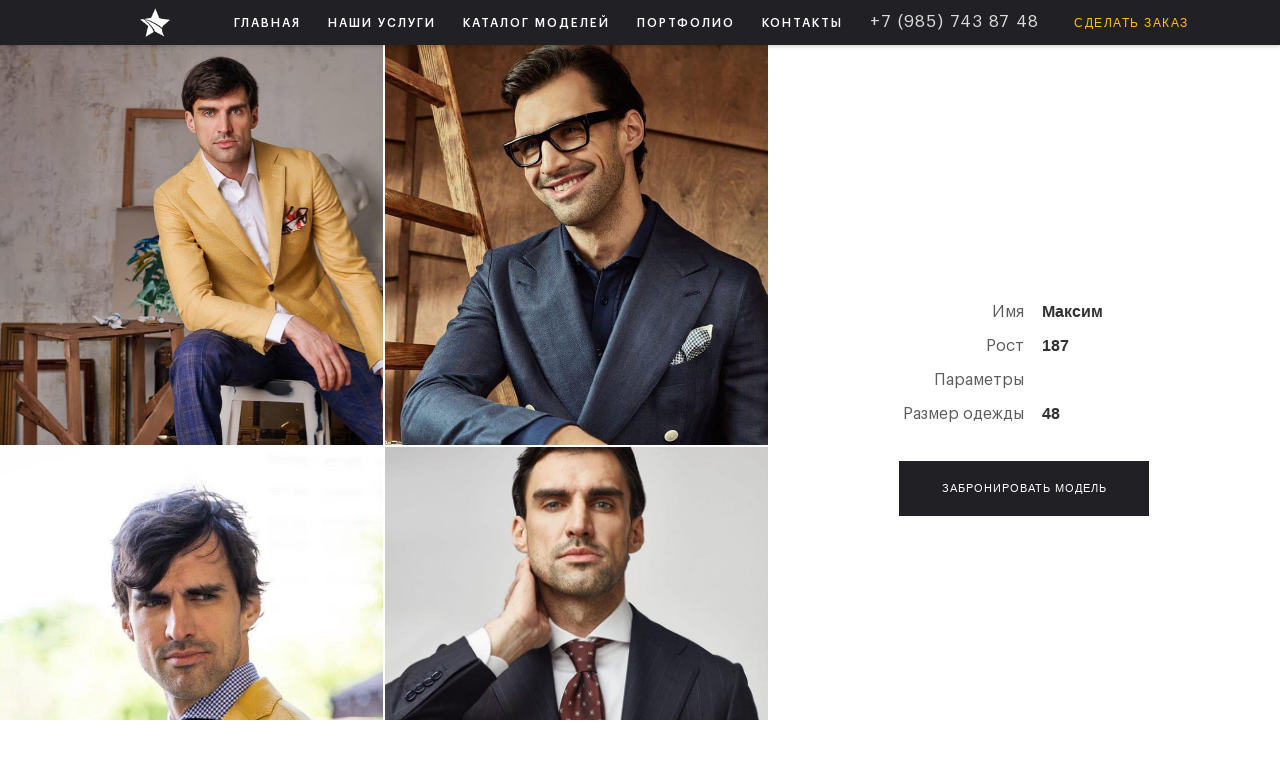

--- FILE ---
content_type: text/html
request_url: https://www.getmodels.ru/catalog/nedelko-maksim
body_size: 7738
content:
<!DOCTYPE html><!-- Last Published: Mon Jan 12 2026 11:30:52 GMT+0000 (Coordinated Universal Time) --><html data-wf-domain="www.getmodels.ru" data-wf-page="5dee661b8c2aca0f226d13b8" data-wf-site="5620181eb3f938374a5bea9b" data-wf-collection="5dee661b8c2acab0596d0e96" data-wf-item-slug="nedelko-maksim"><head><meta charset="utf-8"/><title>Модель Максим ID nedelko-maksim</title><meta content="Рост: 187, Праметры: , Размер одежды: 48," name="description"/><meta content="Модель Максим ID nedelko-maksim" property="og:title"/><meta content="Рост: 187, Праметры: , Размер одежды: 48," property="og:description"/><meta content="https://cdn.prod.website-files.com/5638adccfcbf5c3407015351/5fb7bdfe8411aa2af80dfba0_Untitled-1.jpg" property="og:image"/><meta content="Модель Максим ID nedelko-maksim" property="twitter:title"/><meta content="Рост: 187, Праметры: , Размер одежды: 48," property="twitter:description"/><meta content="https://cdn.prod.website-files.com/5638adccfcbf5c3407015351/5fb7bdfe8411aa2af80dfba0_Untitled-1.jpg" property="twitter:image"/><meta property="og:type" content="website"/><meta content="summary_large_image" name="twitter:card"/><meta content="width=device-width, initial-scale=1" name="viewport"/><link href="https://cdn.prod.website-files.com/5620181eb3f938374a5bea9b/css/model-e1d7b7.webflow.shared.1b09b17d4.min.css" rel="stylesheet" type="text/css" integrity="sha384-GwmxfU1nTEurv9jJt0FLvWjuAzR8lmwcdSGg5MpgqUCjgs6llwElCvixM+nQXRwV" crossorigin="anonymous"/><link href="https://cdn.prod.website-files.com/5620181eb3f938374a5bea9b/css/model-e1d7b7.webflow.5dee661b8c2aca0f226d13b8-9945cce57.min.css" rel="stylesheet" type="text/css" integrity="sha384-jStBA4ZFHsWDCk9OkqfRwiA8hFidLBqiKjo26XtmWgFrJU6O5hSCwmSjhbDznlmC" crossorigin="anonymous"/><link href="https://fonts.googleapis.com" rel="preconnect"/><link href="https://fonts.gstatic.com" rel="preconnect" crossorigin="anonymous"/><script src="https://ajax.googleapis.com/ajax/libs/webfont/1.6.26/webfont.js" type="text/javascript"></script><script type="text/javascript">WebFont.load({  google: {    families: ["Open Sans:300,300italic,400,400italic,600,600italic,700,700italic,800,800italic","Roboto:100,300,300italic,regular,500,700,900,900italic:cyrillic,cyrillic-ext,latin","Roboto Condensed:300,regular,700,700italic"]  }});</script><script type="text/javascript">!function(o,c){var n=c.documentElement,t=" w-mod-";n.className+=t+"js",("ontouchstart"in o||o.DocumentTouch&&c instanceof DocumentTouch)&&(n.className+=t+"touch")}(window,document);</script><link href="https://cdn.prod.website-files.com/5620181eb3f938374a5bea9b/565db57299d5910031ea00a0_%D0%97%D0%B2%D0%B5%D0%B7%D0%B4%D0%B0-NEW.png" rel="shortcut icon" type="image/x-icon"/><link href="https://cdn.prod.website-files.com/5620181eb3f938374a5bea9b/565db57299d5910031ea00a0_%D0%97%D0%B2%D0%B5%D0%B7%D0%B4%D0%B0-NEW.png" rel="apple-touch-icon"/><script type="text/javascript">var _gaq = _gaq || [];_gaq.push(['_setAccount', 'UA-72516398-1'], ['_trackPageview']);(function() {  var ga = document.createElement('script');  ga.src = ('https:' == document.location.protocol ? 'https://ssl' : 'http://www') + '.google-analytics.com/ga.js';  var s = document.getElementsByTagName('script')[0]; s.parentNode.insertBefore(ga, s);})();</script><script src="https://www.google.com/recaptcha/api.js" type="text/javascript"></script><meta name="geo.placename" content="Новослободская ул., 36с1, Москва, Россия, 127055" />
<meta name="geo.position" content="55.7846160;37.5967680" />
<meta name="geo.region" content="RU-" />
<meta name="ICBM" content="55.7846160, 37.5967680" />

<script>
  (function(i,s,o,g,r,a,m){i['GoogleAnalyticsObject']=r;i[r]=i[r]||function(){
  (i[r].q=i[r].q||[]).push(arguments)},i[r].l=1*new Date();a=s.createElement(o),
  m=s.getElementsByTagName(o)[0];a.async=1;a.src=g;m.parentNode.insertBefore(a,m)
  })(window,document,'script','//www.google-analytics.com/analytics.js','ga');

  ga('create', 'UA-72516398-1', 'auto');
  ga('send', 'pageview');

</script>

<meta name='yandex-verification' content='403866df98f5774d' />
	
<meta name="spr-verification" content="ceed26f51e5d5a0" />


<script type="text/javascript">
<!--
var _acic={dataProvider:12};(function(){var e=document.createElement("script");e.type="text/javascript";e.async=true;e.src="//www.acint.net/aci.js";var t=document.getElementsByTagName("script")[0];t.parentNode.insertBefore(e,t)})();
//-->
</script>

<meta name="viewport" content="width=device-width, user-scalable=no" />

<meta name="google-site-verification" content="ZfmSe5v7J0ZoaEUAnaD709_C128WGI0D3tSt46mpSW4" />

<!-- Yandex.Metrika counter -->
<script type="text/javascript" >
   (function(m,e,t,r,i,k,a){m[i]=m[i]||function(){(m[i].a=m[i].a||[]).push(arguments)};
   m[i].l=1*new Date();k=e.createElement(t),a=e.getElementsByTagName(t)[0],k.async=1,k.src=r,a.parentNode.insertBefore(k,a)})
   (window, document, "script", "https://mc.yandex.ru/metrika/tag.js", "ym");

   ym(34495840, "init", {
        clickmap:true,
        trackLinks:true,
        accurateTrackBounce:true,
        webvisor:true
   });
</script>
<noscript><div><img src="https://mc.yandex.ru/watch/34495840" style="position:absolute; left:-9999px;" alt="" /></div></noscript>
<!-- /Yandex.Metrika counter --><script type="text/javascript">window.__WEBFLOW_CURRENCY_SETTINGS = {"currencyCode":"RUB","symbol":"₽","decimal":",","fractionDigits":2,"group":" ","template":"{{wf {\"path\":\"symbol\",\"type\":\"PlainText\"} }} {{wf {\"path\":\"amount\",\"type\":\"CommercePrice\"} }} {{wf {\"path\":\"currencyCode\",\"type\":\"PlainText\"} }}","hideDecimalForWholeNumbers":false};</script></head><body class="new-body"><div data-collapse="medium" data-animation="default" data-duration="400" data-easing="ease-in" data-easing2="ease" role="banner" class="scroll-navbar w-hidden-medium w-hidden-small w-hidden-tiny w-nav"><nav role="navigation" class="navmenu-new w-nav-menu"><a href="/" class="nav-link-new logo w-inline-block"><img src="https://cdn.prod.website-files.com/5620181eb3f938374a5bea9b/582de53da3613c870b82b695_111-2.png" width="30" alt="" class="img-logo"/></a><a href="/" data-ix="fade-out-body-on-click" class="nav-link-new w-nav-link">ГЛАВНАЯ</a><div data-delay="0" data-ix="shadow-section-hover-menu" data-hover="false" class="dropdown w-dropdown"><div data-ix="hover-dropdown" class="nav-link-new drop w-dropdown-toggle"><a href="/service-page-3" class="link-nav-menu">НАШИ УСЛУГИ</a></div><nav data-ix="hover-dropdown-2" class="dropdown-list service w-dropdown-list"><div class="services-div"><div class="w-row"><div class="w-col w-col-4"><a href="#" data-ix="fade-out-body-on-click" class="nav-link-drop white-link w-dropdown-link">Для съемок</a><a href="/shot-service" data-ix="fade-out-body-on-click" class="nav-link-drop w-dropdown-link">Девушки </a><a href="/man-service" data-ix="fade-out-body-on-click" class="nav-link-drop w-dropdown-link">МУЖЧИНы</a><a href="/kids-service" data-ix="fade-out-body-on-click" class="nav-link-drop w-dropdown-link">Дети модели</a><a href="/plussize-service" data-ix="fade-out-body-on-click" class="nav-link-drop w-dropdown-link">плюс сайз</a><a href="/exotic-service" data-ix="fade-out-body-on-click" class="nav-link-drop w-dropdown-link">ЭКЗОТИК</a><a href="/tattoo-service" data-ix="fade-out-body-on-click" class="nav-link-drop w-dropdown-link">Тату модели</a><a href="/fitness-service" data-ix="fade-out-body-on-click" class="nav-link-drop w-dropdown-link">ФИТНЕС МОДЕЛИ</a><a href="/nu-service" data-ix="fade-out-body-on-click" class="nav-link-drop w-dropdown-link">ню модели</a></div><div class="w-col w-col-4"><a href="#" data-ix="fade-out-body-on-click" class="nav-link-drop white-link w-dropdown-link">Для мероприятий</a><a href="/hostes-service" data-ix="fade-out-body-on-click" class="nav-link-drop w-dropdown-link">ХОСТЕС</a><a href="/promo-service" data-ix="fade-out-body-on-click" class="nav-link-drop w-dropdown-link">Промо модели</a><a href="/body-service" data-ix="fade-out-body-on-click" class="nav-link-drop w-dropdown-link">Бодиарт модели</a><a href="/painter-service" data-ix="fade-out-body-on-click" class="nav-link-drop w-dropdown-link">художник бодиарт</a><a href="/tequila-service" data-ix="fade-out-body-on-click" class="nav-link-drop w-dropdown-link">TEQUILA GIRLs</a><a href="/gogo-service" data-ix="fade-out-body-on-click" class="nav-link-drop w-dropdown-link">ТАНЦОВЩИЦЫ GOGO</a><a href="/podium-service" data-ix="fade-out-body-on-click" class="nav-link-drop w-dropdown-link">МОДЕЛИ ДЛЯ ПОКАЗА</a><a href="/party-service" data-ix="fade-out-body-on-click" class="nav-link-drop w-dropdown-link">Модели для тусовок</a><a href="/barmen-service" data-ix="fade-out-body-on-click" class="nav-link-drop w-dropdown-link">ОФИЦИАНТЫ модели</a></div><div class="w-col w-col-4"><a href="#" data-ix="fade-out-body-on-click" class="nav-link-drop white-link w-dropdown-link">Для выставок</a><a href="/stendist-service" data-ix="fade-out-body-on-click" class="nav-link-drop w-dropdown-link">стендистки</a><a href="/promo-service" data-ix="fade-out-body-on-click" class="nav-link-drop w-dropdown-link">Промо модели</a><a href="/translator-service" data-ix="fade-out-body-on-click" class="nav-link-drop w-dropdown-link">ПЕРЕВОДЧИКИ</a><a href="/body-service" data-ix="fade-out-body-on-click" class="nav-link-drop w-dropdown-link">Бодиарт модели</a><a href="/painter-service" data-ix="fade-out-body-on-click" class="nav-link-drop w-dropdown-link">художник бодиарт</a><a href="/makeup-service" data-ix="fade-out-body-on-click" class="nav-link-drop w-dropdown-link">ВИЗАЖИСТЫ</a></div></div><div class="div-link-all-serv"><a href="/service-page-3" class="link-all-services">Смотреть все услуги →</a></div></div></nav></div><div data-delay="0" data-ix="shadow-section-hover-menu" data-hover="true" class="catalog-drop w-dropdown"><div data-ix="hover-dropdown" class="nav-link-new drop w-dropdown-toggle"><a href="/catalog" class="link-nav-menu">КАТАЛОГ МОДЕЛЕЙ</a></div><nav data-ix="hover-dropdown-2" class="dropdown-list w-dropdown-list"><a data-ix="fade-out-body-on-click" href="/kategoriya/women" class="nav-link-drop w-dropdown-link">девушки</a><a data-ix="fade-out-body-on-click" href="/kategoriya/men" class="nav-link-drop w-dropdown-link">Мужчины</a><a data-ix="fade-out-body-on-click" href="/kategoriya/men-35" class="nav-link-drop w-dropdown-link">Мужчины 35+</a><a data-ix="fade-out-body-on-click" href="/kategoriya/deti" class="nav-link-drop w-dropdown-link">Дети</a><a data-ix="fade-out-body-on-click" href="/categories/hostes" class="nav-link-drop w-dropdown-link">Хостес</a><a data-ix="fade-out-body-on-click" href="/categories/stendistki" class="nav-link-drop w-dropdown-link">Стендистки</a><a data-ix="fade-out-body-on-click" href="/categories/promo-modeli" class="nav-link-drop w-dropdown-link">Промо модели</a><a data-ix="fade-out-body-on-click" href="/categories/stendistki" class="nav-link-drop w-dropdown-link">Стендистки с англ. языком</a></nav></div><a href="/portfolio" data-ix="fade-out-body-on-click" class="nav-link-new w-nav-link">ПОРТФОЛИО</a><a href="/contacts" data-ix="fade-out-body-on-click" class="nav-link-new w-nav-link">КОНТАКТЫ</a><a href="tel:+7(985)7438748" class="tel-number-new nav w-nav-link">+7 (985) 743 87 48</a><a href="#" class="zakaz-but w-nav-link" data-ix="open-form-reserve-models">Сделать заказ</a></nav><div class="language-div"><a href="/" class="lang-link">RU</a> | <a data-ix="fade-out-body-on-click" href="/eng" class="lang-link">EN</a></div></div><div data-animation="default" class="mobile-navbar w-hidden-main w-hidden-medium w-hidden-small w-nav" data-easing2="ease" data-easing="ease" data-collapse="medium" role="banner" data-no-scroll="1" data-duration="400" data-doc-height="1"><div class="w-container"><nav role="navigation" class="nav-menu-mob w-nav-menu"><a href="/" class="link-menu-mob">Главная</a><a href="/uslugi" class="link-menu-mob">Наши услуги</a><a href="/catalog" class="link-menu-mob">Каталог моделей</a><a href="http://www.getmodels.ru/#portfolio" class="link-menu-mob">Портфолио</a><a href="/contacts" class="link-menu-mob">Контакты</a></nav><div class="menu-mob-button w-nav-button"><div class="w-icon-nav-menu"></div></div><div data-ix="open-form-reserve-models" class="zakaz-mobile-but"><div>Заказать</div></div><a href="/" class="logo-link w-inline-block"><div class="txt-brand">Get</div><div class="txt-brand-mobile"></div><div class="txt-brand">Models</div></a></div></div><div class="section-catalog"><div class="div-profile"><div class="column-2-profile"><div class="collect-list-models w-dyn-list"><div role="list" class="collect-models w-dyn-items"><div role="listitem" class="collect-item w-dyn-item"><a href="#" style="background-image:url(&quot;https://cdn.prod.website-files.com/5638adccfcbf5c3407015351/5fb7be03c000c314695fb022_photo_2020-11-20_15-04-03.jpg&quot;)" class="lightbox-catalog w-inline-block w-lightbox"><div data-w-id="bab0d37b-64b8-ddbc-0e51-ca50c28efe03" class="overlay-black"><div style="-webkit-transform:translate3d(0, 0, 0) scale3d(0, 0, 1) rotateX(0) rotateY(0) rotateZ(0) skew(0, 0);-moz-transform:translate3d(0, 0, 0) scale3d(0, 0, 1) rotateX(0) rotateY(0) rotateZ(0) skew(0, 0);-ms-transform:translate3d(0, 0, 0) scale3d(0, 0, 1) rotateX(0) rotateY(0) rotateZ(0) skew(0, 0);transform:translate3d(0, 0, 0) scale3d(0, 0, 1) rotateX(0) rotateY(0) rotateZ(0) skew(0, 0)" class="zoom-icon"></div></div><script type="application/json" class="w-json">{
  "items": [
    {
      "url": "https://cdn.prod.website-files.com/5638adccfcbf5c3407015351/5fb7be03c000c314695fb022_photo_2020-11-20_15-04-03.jpg",
      "type": "image"
    }
  ],
  "group": "models"
}</script></a><a href="#" id="w-node-bab0d37b-64b8-ddbc-0e51-ca50c28efe05-226d13b8" style="background-image:url(&quot;https://cdn.prod.website-files.com/5638adccfcbf5c3407015351/5fb7be056161f32c13dc14a1_photo_2020-11-20_15-04-13.jpg&quot;)" class="lightbox-catalog w-inline-block w-lightbox"><div data-w-id="bab0d37b-64b8-ddbc-0e51-ca50c28efe06" class="overlay-black"><div style="-webkit-transform:translate3d(0, 0, 0) scale3d(0, 0, 1) rotateX(0) rotateY(0) rotateZ(0) skew(0, 0);-moz-transform:translate3d(0, 0, 0) scale3d(0, 0, 1) rotateX(0) rotateY(0) rotateZ(0) skew(0, 0);-ms-transform:translate3d(0, 0, 0) scale3d(0, 0, 1) rotateX(0) rotateY(0) rotateZ(0) skew(0, 0);transform:translate3d(0, 0, 0) scale3d(0, 0, 1) rotateX(0) rotateY(0) rotateZ(0) skew(0, 0)" class="zoom-icon"></div></div><script type="application/json" class="w-json">{
  "items": [
    {
      "url": "https://cdn.prod.website-files.com/5638adccfcbf5c3407015351/5fb7be056161f32c13dc14a1_photo_2020-11-20_15-04-13.jpg",
      "type": "image"
    }
  ],
  "group": "models"
}</script></a><a href="#" style="background-image:url(&quot;https://cdn.prod.website-files.com/5638adccfcbf5c3407015351/5fb7be0617662f24c9364bc0_photo_2020-11-20_15-04-15.jpg&quot;)" class="lightbox-catalog w-inline-block w-lightbox"><div data-w-id="bab0d37b-64b8-ddbc-0e51-ca50c28efe09" class="overlay-black"><div style="-webkit-transform:translate3d(0, 0, 0) scale3d(0, 0, 1) rotateX(0) rotateY(0) rotateZ(0) skew(0, 0);-moz-transform:translate3d(0, 0, 0) scale3d(0, 0, 1) rotateX(0) rotateY(0) rotateZ(0) skew(0, 0);-ms-transform:translate3d(0, 0, 0) scale3d(0, 0, 1) rotateX(0) rotateY(0) rotateZ(0) skew(0, 0);transform:translate3d(0, 0, 0) scale3d(0, 0, 1) rotateX(0) rotateY(0) rotateZ(0) skew(0, 0)" class="zoom-icon"></div></div><script type="application/json" class="w-json">{
  "items": [
    {
      "url": "https://cdn.prod.website-files.com/5638adccfcbf5c3407015351/5fb7be0617662f24c9364bc0_photo_2020-11-20_15-04-15.jpg",
      "type": "image"
    }
  ],
  "group": "models"
}</script></a><a href="#" style="background-image:url(&quot;https://cdn.prod.website-files.com/5638adccfcbf5c3407015351/5fb7be08e3311358d9e1cfea_photo_2020-11-20_15-04-17.jpg&quot;)" class="lightbox-catalog w-inline-block w-lightbox"><div data-w-id="bab0d37b-64b8-ddbc-0e51-ca50c28efe0c" class="overlay-black"><div style="-webkit-transform:translate3d(0, 0, 0) scale3d(0, 0, 1) rotateX(0) rotateY(0) rotateZ(0) skew(0, 0);-moz-transform:translate3d(0, 0, 0) scale3d(0, 0, 1) rotateX(0) rotateY(0) rotateZ(0) skew(0, 0);-ms-transform:translate3d(0, 0, 0) scale3d(0, 0, 1) rotateX(0) rotateY(0) rotateZ(0) skew(0, 0);transform:translate3d(0, 0, 0) scale3d(0, 0, 1) rotateX(0) rotateY(0) rotateZ(0) skew(0, 0)" class="zoom-icon"></div></div><script type="application/json" class="w-json">{
  "items": [
    {
      "url": "https://cdn.prod.website-files.com/5638adccfcbf5c3407015351/5fb7be08e3311358d9e1cfea_photo_2020-11-20_15-04-17.jpg",
      "type": "image"
    }
  ],
  "group": "models"
}</script></a><a href="#" style="background-image:url(&quot;https://cdn.prod.website-files.com/5638adccfcbf5c3407015351/5fb7be0df7f1229b4ce9a96f_photo_2020-09-28_20-15-30.jpg&quot;)" class="lightbox-catalog w-inline-block w-lightbox"><div data-w-id="bab0d37b-64b8-ddbc-0e51-ca50c28efe0f" class="overlay-black"><div style="-webkit-transform:translate3d(0, 0, 0) scale3d(0, 0, 1) rotateX(0) rotateY(0) rotateZ(0) skew(0, 0);-moz-transform:translate3d(0, 0, 0) scale3d(0, 0, 1) rotateX(0) rotateY(0) rotateZ(0) skew(0, 0);-ms-transform:translate3d(0, 0, 0) scale3d(0, 0, 1) rotateX(0) rotateY(0) rotateZ(0) skew(0, 0);transform:translate3d(0, 0, 0) scale3d(0, 0, 1) rotateX(0) rotateY(0) rotateZ(0) skew(0, 0)" class="zoom-icon"></div></div><script type="application/json" class="w-json">{
  "items": [
    {
      "url": "https://cdn.prod.website-files.com/5638adccfcbf5c3407015351/5fb7be0df7f1229b4ce9a96f_photo_2020-09-28_20-15-30.jpg",
      "type": "image"
    }
  ],
  "group": "models"
}</script></a><a href="#" style="background-image:url(&quot;https://cdn.prod.website-files.com/5638adccfcbf5c3407015351/5fb7be0fc000c310735fb0cc_photo_2020-09-28_20-15-31.jpg&quot;)" class="lightbox-catalog w-inline-block w-lightbox"><div data-w-id="bab0d37b-64b8-ddbc-0e51-ca50c28efe12" class="overlay-black"><div style="-webkit-transform:translate3d(0, 0, 0) scale3d(0, 0, 1) rotateX(0) rotateY(0) rotateZ(0) skew(0, 0);-moz-transform:translate3d(0, 0, 0) scale3d(0, 0, 1) rotateX(0) rotateY(0) rotateZ(0) skew(0, 0);-ms-transform:translate3d(0, 0, 0) scale3d(0, 0, 1) rotateX(0) rotateY(0) rotateZ(0) skew(0, 0);transform:translate3d(0, 0, 0) scale3d(0, 0, 1) rotateX(0) rotateY(0) rotateZ(0) skew(0, 0)" class="zoom-icon"></div></div><script type="application/json" class="w-json">{
  "items": [
    {
      "url": "https://cdn.prod.website-files.com/5638adccfcbf5c3407015351/5fb7be0fc000c310735fb0cc_photo_2020-09-28_20-15-31.jpg",
      "type": "image"
    }
  ],
  "group": "models"
}</script></a></div></div></div></div><div class="column-1"><div class="sticky-information"><div class="div-inform"><div class="atribute"><div class="name-size"><div class="text-block-20">Имя</div></div><div class="size"><div class="text-block-6">Максим</div></div></div><div class="atribute"><div class="name-size"><div class="text-block-20">Рост</div></div><div class="size"><div class="text-block-6">187</div></div></div><div class="atribute"><div class="name-size"><div class="text-block-20">Параметры</div></div><div class="size"><div class="text-block-6 w-dyn-bind-empty"></div></div></div><div class="atribute"><div class="name-size"><div class="text-block-20">Размер одежды</div></div><div class="size"><div class="text-block-6">48</div></div></div></div><div class="button-2 dark" data-ix="open-form-reserve-models">Забронировать модель</div></div></div></div></div><div class="footer-v1"><div class="footer-v4-about"><a href="/" class="footer-logo-v2 w-inline-block"><div class="text-block-23">GET MODELS </div></a><p class="paragraph-v1">Модельное агентство Москвы, которое предлагает широкий спектр комплексных услуг в сфере подбора моделей на событийные мероприятия.</p><div class="footer-v4-icons"><a href="#" class="social-icon-container ig w-inline-block" data-ix="social-icon"><img src="https://cdn.prod.website-files.com/597b1535639fa7000161edf2/5ab2f721fb04a2528a813134_instagram-icon.svg" alt="" class="social-icon-v1"/><img src="https://cdn.prod.website-files.com/597b1535639fa7000161edf2/5ab2f757b28b0334abf3e8d2_instagram-icon-color.svg" alt="" class="social-icon-hover"/></a><a href="#" class="social-icon-container twitter w-inline-block" data-ix="social-icon"><img src="https://cdn.prod.website-files.com/597b1535639fa7000161edf2/5ab2f593aa5f6eb51df4a889_twitter-icon.svg" alt="" class="social-icon-v1"/><img src="https://cdn.prod.website-files.com/597b1535639fa7000161edf2/5ab2f59eb28b0343fdf3e7fa_twitter-icon-color.svg" alt="" class="social-icon-hover"/></a><a href="#" class="social-icon-container fb w-inline-block" data-ix="social-icon"><img src="https://cdn.prod.website-files.com/597b1535639fa7000161edf2/5ab2f708fb04a298a681312d_facebook-icon.svg" width="15" alt="" class="social-icon-v1"/><img src="https://cdn.prod.website-files.com/597b1535639fa7000161edf2/5ab2f749aa5f6e7efaf4a8be_facebook-icon-color.svg" alt="" class="social-icon-hover"/></a><a href="#" class="social-icon-container vk w-inline-block" data-ix="social-icon"><img src="https://cdn.prod.website-files.com/5620181eb3f938374a5bea9b/5efa07d6c2702cee2df67996_vk_2.png" width="18" alt="" class="social-icon-v1"/><img src="https://cdn.prod.website-files.com/5620181eb3f938374a5bea9b/5efa081befc8cf6eb7915f0a_vk_01.png" height="18" alt="" class="social-icon-hover"/></a></div></div><div class="footer-v2-column"><div class="h5-v1">Навигация</div><a href="/" class="footer-link-v1">Главная</a><a href="/service-page-3" class="footer-link-v1 hide-mob">Наши услуги</a><a href="/uslugi" class="footer-link-v1 hide-web">Наши услуги</a><a href="/catalog" class="footer-link-v1">Каталог моделей</a><a href="/portfolio" class="footer-link-v1">Портфолио</a><a href="/blog" class="footer-link-v1">Блог</a><a href="/contacts" class="footer-link-v1">Контакты</a></div><div class="footer-v2-column"><div class="h5-v1">Моделям</div><a href="https://t.me/+POiYAD7gXiNlMWZi" class="footer-link-v1">Кастинги</a><a href="/blog/luchshie-telegram-kanaly-s-kastingami-v-moskve" class="footer-link-v1">Информация</a></div><div class="footer-v2-column"><div class="h5-v1">Контакты</div><a href="tel:+79857438748" class="footer-link-v1">+7 (985) 743 87 48</a><a href="mailto:info@getmodels.ru?subject=%D0%92%D0%BE%D0%BF%D1%80%D0%BE%D1%81%20%D1%81%20%D1%81%D0%B0%D0%B9%D1%82%D0%B0" class="footer-link-v1">info@getmodels.ru</a></div><div class="footer-v2-column last"><div class="h5-v1">Написать в мессенджеры</div><a href="https://t.me/getmodels" class="footer-link-v1">Написать в Телеграм</a><a href="https://wa.me/79857438748" class="footer-link-v1">Написать в Вотсап</a><div class="soc-icons-footer"><div class="wapp"><div class="w-embed"><a href="http://wa.me/79857438748" class=«tlink»><img src="https://cdn.prod.website-files.com/5620181eb3f938374a5bea9b/5de900ac902d8d6baf98c6cf_whats.png" width="40"/></div></div><div class="tg"><div class="html-embed-4 w-embed"><a href="tg://resolve?domain=getmodels" class=«tlink»><img src="https://cdn.prod.website-files.com/5620181eb3f938374a5bea9b/5de900b810e995c16c1484ed_tg.png" width="40"/></div></div></div></div><div class="footer-bottom"><div><div class="footer-bottom-text-left"><a href="#" class="footer-bottom-link"> Cделано в Get Models Agency</a></div></div><div><a href="#" class="footer-bottom-link-right">Политика конфидециальности<br/></a></div></div></div><div data-ix="close-form-resrve-model" class="desk-dropdown-overlay"></div><div class="new-reserve div-block-10"><div id="form" class="form-block w-form"><form id="wf-form--38" name="wf-form-" data-name="Заказать моделей" method="get" data-wf-page-id="5dee661b8c2aca0f226d13b8" data-wf-element-id="20ed2e91-e0ea-5257-bb19-475d326a8e14"><div class="div-form w-clearfix"><div class="neme-new-form">ЗАПОЛНИТЕ ФОРМУ</div><div data-ix="close-form-resrve-model" class="close-res"></div></div><input class="field-new-form w-input" maxlength="256" name="field" data-name="Имя" placeholder="Имя" type="text" id="field-3"/><input class="field-new-form w-input" maxlength="256" name="field" data-name="Номер телефона" placeholder="Номер телефона" type="text" id="field-2"/><input class="field-new-form w-input" maxlength="256" name="Email" data-name="Email" placeholder="Email" type="email" id="Email-2"/><textarea id="field" name="field" maxlength="5000" data-name="Информация" placeholder="Напишите кратко о мероприятии" class="field-new-form sling w-input"></textarea><div data-sitekey="6LdZgN8fAAAAAFa7dtVIa4cTVmYT2kPl46eximB1" class="w-form-formrecaptcha recaptcha-2 g-recaptcha g-recaptcha-error g-recaptcha-disabled"></div><div class="html-embed-3 w-embed w-script"><script type="text/javascript" language="JavaScript"><!--
document.write('<input ');
document.write('   type="hidden" ');
document.write('   name="Страница заказа" ');
document.write('   value="' + document.URL + '">');
//--></script></div><input type="submit" data-wait="ИДЕТ ОТПРАВКА..." wait="ИДЕТ ОТПРАВКА..." class="button-2 dark short w-button" value="ОТПРАВИТЬ"/></form><div class="success-message w-form-done"><img src="https://cdn.prod.website-files.com/5620181eb3f938374a5bea9b/5856ebf4397ffc8c0260a99d_accept.png" width="50" alt="" class="image-6"/><div class="accept-message">Спасибо, Ваша заявка принята!</div><div class="accept-message-2">Наш сотрудник свяжется с Вами в самое короткое время для уточнения деталей.</div><div data-ix="close-form-resrve-model" class="button-2 dark short-2">Ок</div></div><div class="w-form-fail"><div>Oops! Something went wrong while submitting the form</div></div></div></div><script src="https://d3e54v103j8qbb.cloudfront.net/js/jquery-3.5.1.min.dc5e7f18c8.js?site=5620181eb3f938374a5bea9b" type="text/javascript" integrity="sha256-9/aliU8dGd2tb6OSsuzixeV4y/faTqgFtohetphbbj0=" crossorigin="anonymous"></script><script src="https://cdn.prod.website-files.com/5620181eb3f938374a5bea9b/js/webflow.schunk.b8534fd20dd64675.js" type="text/javascript" integrity="sha384-+FHQD6/qtCx0K9OF3NeiAfp1VapnOU0ln2bkeuz+hNjUg8GIBsx8hMgg9H4MNvN6" crossorigin="anonymous"></script><script src="https://cdn.prod.website-files.com/5620181eb3f938374a5bea9b/js/webflow.schunk.81e84d375e916845.js" type="text/javascript" integrity="sha384-/Lj82r6WzKJUByTRqivIJtlaDHH02xCEDmhmnR+QUsf5A+0MdhU4CGoJVun/VZ0j" crossorigin="anonymous"></script><script src="https://cdn.prod.website-files.com/5620181eb3f938374a5bea9b/js/webflow.schunk.3f7f5c35b356bf31.js" type="text/javascript" integrity="sha384-OyCo4d2DJeB0K1kSSJh5zWYQPR4wH6eBewzegUErJfSCgN1Zl9ahbzb/J+pmhBEl" crossorigin="anonymous"></script><script src="https://cdn.prod.website-files.com/5620181eb3f938374a5bea9b/js/webflow.schunk.d659be6dcd9af708.js" type="text/javascript" integrity="sha384-fkZ6Md26P2haMCtqf4f0HB23dTQgjwR09RGdpu3VVDV0Zif+FEMEoIw0sewn8NM8" crossorigin="anonymous"></script><script src="https://cdn.prod.website-files.com/5620181eb3f938374a5bea9b/js/webflow.schunk.372535d30ae1c3c9.js" type="text/javascript" integrity="sha384-ZgqZdD1VUOrgYNBpRG/AStTtoANLZGGavNxYEuffEey8Sl8MTlpjhWOKvVYi3hou" crossorigin="anonymous"></script><script src="https://cdn.prod.website-files.com/5620181eb3f938374a5bea9b/js/webflow.96e4d129.04b631f33d3ca84b.js" type="text/javascript" integrity="sha384-XOqHZAygiRWaku2pc2wgql8gWpnGkjzFDxQTWK7f+u1TCLx97QPEObxbH2FaVUJd" crossorigin="anonymous"></script><script type="text/javascript" src="//code.jquery.com/ui/1.11.4/jquery-ui.js"></script>
<script type="text/javascript" src="https://cdnjs.cloudflare.com/ajax/libs/jqueryui-touch-punch/0.2.3/jquery.ui.touch-punch.min.js"></script>


<script type="text/javascript" src="//code.jquery.com/ui/1.11.4/jquery-ui.js"></script>

<meta name="spr-verification" content="ceed26f51e5d5a0" />
</body></html>

--- FILE ---
content_type: text/html; charset=utf-8
request_url: https://www.google.com/recaptcha/api2/anchor?ar=1&k=6LdZgN8fAAAAAFa7dtVIa4cTVmYT2kPl46eximB1&co=aHR0cHM6Ly93d3cuZ2V0bW9kZWxzLnJ1OjQ0Mw..&hl=en&v=PoyoqOPhxBO7pBk68S4YbpHZ&size=normal&anchor-ms=20000&execute-ms=30000&cb=whj0tuwfeiz2
body_size: 49399
content:
<!DOCTYPE HTML><html dir="ltr" lang="en"><head><meta http-equiv="Content-Type" content="text/html; charset=UTF-8">
<meta http-equiv="X-UA-Compatible" content="IE=edge">
<title>reCAPTCHA</title>
<style type="text/css">
/* cyrillic-ext */
@font-face {
  font-family: 'Roboto';
  font-style: normal;
  font-weight: 400;
  font-stretch: 100%;
  src: url(//fonts.gstatic.com/s/roboto/v48/KFO7CnqEu92Fr1ME7kSn66aGLdTylUAMa3GUBHMdazTgWw.woff2) format('woff2');
  unicode-range: U+0460-052F, U+1C80-1C8A, U+20B4, U+2DE0-2DFF, U+A640-A69F, U+FE2E-FE2F;
}
/* cyrillic */
@font-face {
  font-family: 'Roboto';
  font-style: normal;
  font-weight: 400;
  font-stretch: 100%;
  src: url(//fonts.gstatic.com/s/roboto/v48/KFO7CnqEu92Fr1ME7kSn66aGLdTylUAMa3iUBHMdazTgWw.woff2) format('woff2');
  unicode-range: U+0301, U+0400-045F, U+0490-0491, U+04B0-04B1, U+2116;
}
/* greek-ext */
@font-face {
  font-family: 'Roboto';
  font-style: normal;
  font-weight: 400;
  font-stretch: 100%;
  src: url(//fonts.gstatic.com/s/roboto/v48/KFO7CnqEu92Fr1ME7kSn66aGLdTylUAMa3CUBHMdazTgWw.woff2) format('woff2');
  unicode-range: U+1F00-1FFF;
}
/* greek */
@font-face {
  font-family: 'Roboto';
  font-style: normal;
  font-weight: 400;
  font-stretch: 100%;
  src: url(//fonts.gstatic.com/s/roboto/v48/KFO7CnqEu92Fr1ME7kSn66aGLdTylUAMa3-UBHMdazTgWw.woff2) format('woff2');
  unicode-range: U+0370-0377, U+037A-037F, U+0384-038A, U+038C, U+038E-03A1, U+03A3-03FF;
}
/* math */
@font-face {
  font-family: 'Roboto';
  font-style: normal;
  font-weight: 400;
  font-stretch: 100%;
  src: url(//fonts.gstatic.com/s/roboto/v48/KFO7CnqEu92Fr1ME7kSn66aGLdTylUAMawCUBHMdazTgWw.woff2) format('woff2');
  unicode-range: U+0302-0303, U+0305, U+0307-0308, U+0310, U+0312, U+0315, U+031A, U+0326-0327, U+032C, U+032F-0330, U+0332-0333, U+0338, U+033A, U+0346, U+034D, U+0391-03A1, U+03A3-03A9, U+03B1-03C9, U+03D1, U+03D5-03D6, U+03F0-03F1, U+03F4-03F5, U+2016-2017, U+2034-2038, U+203C, U+2040, U+2043, U+2047, U+2050, U+2057, U+205F, U+2070-2071, U+2074-208E, U+2090-209C, U+20D0-20DC, U+20E1, U+20E5-20EF, U+2100-2112, U+2114-2115, U+2117-2121, U+2123-214F, U+2190, U+2192, U+2194-21AE, U+21B0-21E5, U+21F1-21F2, U+21F4-2211, U+2213-2214, U+2216-22FF, U+2308-230B, U+2310, U+2319, U+231C-2321, U+2336-237A, U+237C, U+2395, U+239B-23B7, U+23D0, U+23DC-23E1, U+2474-2475, U+25AF, U+25B3, U+25B7, U+25BD, U+25C1, U+25CA, U+25CC, U+25FB, U+266D-266F, U+27C0-27FF, U+2900-2AFF, U+2B0E-2B11, U+2B30-2B4C, U+2BFE, U+3030, U+FF5B, U+FF5D, U+1D400-1D7FF, U+1EE00-1EEFF;
}
/* symbols */
@font-face {
  font-family: 'Roboto';
  font-style: normal;
  font-weight: 400;
  font-stretch: 100%;
  src: url(//fonts.gstatic.com/s/roboto/v48/KFO7CnqEu92Fr1ME7kSn66aGLdTylUAMaxKUBHMdazTgWw.woff2) format('woff2');
  unicode-range: U+0001-000C, U+000E-001F, U+007F-009F, U+20DD-20E0, U+20E2-20E4, U+2150-218F, U+2190, U+2192, U+2194-2199, U+21AF, U+21E6-21F0, U+21F3, U+2218-2219, U+2299, U+22C4-22C6, U+2300-243F, U+2440-244A, U+2460-24FF, U+25A0-27BF, U+2800-28FF, U+2921-2922, U+2981, U+29BF, U+29EB, U+2B00-2BFF, U+4DC0-4DFF, U+FFF9-FFFB, U+10140-1018E, U+10190-1019C, U+101A0, U+101D0-101FD, U+102E0-102FB, U+10E60-10E7E, U+1D2C0-1D2D3, U+1D2E0-1D37F, U+1F000-1F0FF, U+1F100-1F1AD, U+1F1E6-1F1FF, U+1F30D-1F30F, U+1F315, U+1F31C, U+1F31E, U+1F320-1F32C, U+1F336, U+1F378, U+1F37D, U+1F382, U+1F393-1F39F, U+1F3A7-1F3A8, U+1F3AC-1F3AF, U+1F3C2, U+1F3C4-1F3C6, U+1F3CA-1F3CE, U+1F3D4-1F3E0, U+1F3ED, U+1F3F1-1F3F3, U+1F3F5-1F3F7, U+1F408, U+1F415, U+1F41F, U+1F426, U+1F43F, U+1F441-1F442, U+1F444, U+1F446-1F449, U+1F44C-1F44E, U+1F453, U+1F46A, U+1F47D, U+1F4A3, U+1F4B0, U+1F4B3, U+1F4B9, U+1F4BB, U+1F4BF, U+1F4C8-1F4CB, U+1F4D6, U+1F4DA, U+1F4DF, U+1F4E3-1F4E6, U+1F4EA-1F4ED, U+1F4F7, U+1F4F9-1F4FB, U+1F4FD-1F4FE, U+1F503, U+1F507-1F50B, U+1F50D, U+1F512-1F513, U+1F53E-1F54A, U+1F54F-1F5FA, U+1F610, U+1F650-1F67F, U+1F687, U+1F68D, U+1F691, U+1F694, U+1F698, U+1F6AD, U+1F6B2, U+1F6B9-1F6BA, U+1F6BC, U+1F6C6-1F6CF, U+1F6D3-1F6D7, U+1F6E0-1F6EA, U+1F6F0-1F6F3, U+1F6F7-1F6FC, U+1F700-1F7FF, U+1F800-1F80B, U+1F810-1F847, U+1F850-1F859, U+1F860-1F887, U+1F890-1F8AD, U+1F8B0-1F8BB, U+1F8C0-1F8C1, U+1F900-1F90B, U+1F93B, U+1F946, U+1F984, U+1F996, U+1F9E9, U+1FA00-1FA6F, U+1FA70-1FA7C, U+1FA80-1FA89, U+1FA8F-1FAC6, U+1FACE-1FADC, U+1FADF-1FAE9, U+1FAF0-1FAF8, U+1FB00-1FBFF;
}
/* vietnamese */
@font-face {
  font-family: 'Roboto';
  font-style: normal;
  font-weight: 400;
  font-stretch: 100%;
  src: url(//fonts.gstatic.com/s/roboto/v48/KFO7CnqEu92Fr1ME7kSn66aGLdTylUAMa3OUBHMdazTgWw.woff2) format('woff2');
  unicode-range: U+0102-0103, U+0110-0111, U+0128-0129, U+0168-0169, U+01A0-01A1, U+01AF-01B0, U+0300-0301, U+0303-0304, U+0308-0309, U+0323, U+0329, U+1EA0-1EF9, U+20AB;
}
/* latin-ext */
@font-face {
  font-family: 'Roboto';
  font-style: normal;
  font-weight: 400;
  font-stretch: 100%;
  src: url(//fonts.gstatic.com/s/roboto/v48/KFO7CnqEu92Fr1ME7kSn66aGLdTylUAMa3KUBHMdazTgWw.woff2) format('woff2');
  unicode-range: U+0100-02BA, U+02BD-02C5, U+02C7-02CC, U+02CE-02D7, U+02DD-02FF, U+0304, U+0308, U+0329, U+1D00-1DBF, U+1E00-1E9F, U+1EF2-1EFF, U+2020, U+20A0-20AB, U+20AD-20C0, U+2113, U+2C60-2C7F, U+A720-A7FF;
}
/* latin */
@font-face {
  font-family: 'Roboto';
  font-style: normal;
  font-weight: 400;
  font-stretch: 100%;
  src: url(//fonts.gstatic.com/s/roboto/v48/KFO7CnqEu92Fr1ME7kSn66aGLdTylUAMa3yUBHMdazQ.woff2) format('woff2');
  unicode-range: U+0000-00FF, U+0131, U+0152-0153, U+02BB-02BC, U+02C6, U+02DA, U+02DC, U+0304, U+0308, U+0329, U+2000-206F, U+20AC, U+2122, U+2191, U+2193, U+2212, U+2215, U+FEFF, U+FFFD;
}
/* cyrillic-ext */
@font-face {
  font-family: 'Roboto';
  font-style: normal;
  font-weight: 500;
  font-stretch: 100%;
  src: url(//fonts.gstatic.com/s/roboto/v48/KFO7CnqEu92Fr1ME7kSn66aGLdTylUAMa3GUBHMdazTgWw.woff2) format('woff2');
  unicode-range: U+0460-052F, U+1C80-1C8A, U+20B4, U+2DE0-2DFF, U+A640-A69F, U+FE2E-FE2F;
}
/* cyrillic */
@font-face {
  font-family: 'Roboto';
  font-style: normal;
  font-weight: 500;
  font-stretch: 100%;
  src: url(//fonts.gstatic.com/s/roboto/v48/KFO7CnqEu92Fr1ME7kSn66aGLdTylUAMa3iUBHMdazTgWw.woff2) format('woff2');
  unicode-range: U+0301, U+0400-045F, U+0490-0491, U+04B0-04B1, U+2116;
}
/* greek-ext */
@font-face {
  font-family: 'Roboto';
  font-style: normal;
  font-weight: 500;
  font-stretch: 100%;
  src: url(//fonts.gstatic.com/s/roboto/v48/KFO7CnqEu92Fr1ME7kSn66aGLdTylUAMa3CUBHMdazTgWw.woff2) format('woff2');
  unicode-range: U+1F00-1FFF;
}
/* greek */
@font-face {
  font-family: 'Roboto';
  font-style: normal;
  font-weight: 500;
  font-stretch: 100%;
  src: url(//fonts.gstatic.com/s/roboto/v48/KFO7CnqEu92Fr1ME7kSn66aGLdTylUAMa3-UBHMdazTgWw.woff2) format('woff2');
  unicode-range: U+0370-0377, U+037A-037F, U+0384-038A, U+038C, U+038E-03A1, U+03A3-03FF;
}
/* math */
@font-face {
  font-family: 'Roboto';
  font-style: normal;
  font-weight: 500;
  font-stretch: 100%;
  src: url(//fonts.gstatic.com/s/roboto/v48/KFO7CnqEu92Fr1ME7kSn66aGLdTylUAMawCUBHMdazTgWw.woff2) format('woff2');
  unicode-range: U+0302-0303, U+0305, U+0307-0308, U+0310, U+0312, U+0315, U+031A, U+0326-0327, U+032C, U+032F-0330, U+0332-0333, U+0338, U+033A, U+0346, U+034D, U+0391-03A1, U+03A3-03A9, U+03B1-03C9, U+03D1, U+03D5-03D6, U+03F0-03F1, U+03F4-03F5, U+2016-2017, U+2034-2038, U+203C, U+2040, U+2043, U+2047, U+2050, U+2057, U+205F, U+2070-2071, U+2074-208E, U+2090-209C, U+20D0-20DC, U+20E1, U+20E5-20EF, U+2100-2112, U+2114-2115, U+2117-2121, U+2123-214F, U+2190, U+2192, U+2194-21AE, U+21B0-21E5, U+21F1-21F2, U+21F4-2211, U+2213-2214, U+2216-22FF, U+2308-230B, U+2310, U+2319, U+231C-2321, U+2336-237A, U+237C, U+2395, U+239B-23B7, U+23D0, U+23DC-23E1, U+2474-2475, U+25AF, U+25B3, U+25B7, U+25BD, U+25C1, U+25CA, U+25CC, U+25FB, U+266D-266F, U+27C0-27FF, U+2900-2AFF, U+2B0E-2B11, U+2B30-2B4C, U+2BFE, U+3030, U+FF5B, U+FF5D, U+1D400-1D7FF, U+1EE00-1EEFF;
}
/* symbols */
@font-face {
  font-family: 'Roboto';
  font-style: normal;
  font-weight: 500;
  font-stretch: 100%;
  src: url(//fonts.gstatic.com/s/roboto/v48/KFO7CnqEu92Fr1ME7kSn66aGLdTylUAMaxKUBHMdazTgWw.woff2) format('woff2');
  unicode-range: U+0001-000C, U+000E-001F, U+007F-009F, U+20DD-20E0, U+20E2-20E4, U+2150-218F, U+2190, U+2192, U+2194-2199, U+21AF, U+21E6-21F0, U+21F3, U+2218-2219, U+2299, U+22C4-22C6, U+2300-243F, U+2440-244A, U+2460-24FF, U+25A0-27BF, U+2800-28FF, U+2921-2922, U+2981, U+29BF, U+29EB, U+2B00-2BFF, U+4DC0-4DFF, U+FFF9-FFFB, U+10140-1018E, U+10190-1019C, U+101A0, U+101D0-101FD, U+102E0-102FB, U+10E60-10E7E, U+1D2C0-1D2D3, U+1D2E0-1D37F, U+1F000-1F0FF, U+1F100-1F1AD, U+1F1E6-1F1FF, U+1F30D-1F30F, U+1F315, U+1F31C, U+1F31E, U+1F320-1F32C, U+1F336, U+1F378, U+1F37D, U+1F382, U+1F393-1F39F, U+1F3A7-1F3A8, U+1F3AC-1F3AF, U+1F3C2, U+1F3C4-1F3C6, U+1F3CA-1F3CE, U+1F3D4-1F3E0, U+1F3ED, U+1F3F1-1F3F3, U+1F3F5-1F3F7, U+1F408, U+1F415, U+1F41F, U+1F426, U+1F43F, U+1F441-1F442, U+1F444, U+1F446-1F449, U+1F44C-1F44E, U+1F453, U+1F46A, U+1F47D, U+1F4A3, U+1F4B0, U+1F4B3, U+1F4B9, U+1F4BB, U+1F4BF, U+1F4C8-1F4CB, U+1F4D6, U+1F4DA, U+1F4DF, U+1F4E3-1F4E6, U+1F4EA-1F4ED, U+1F4F7, U+1F4F9-1F4FB, U+1F4FD-1F4FE, U+1F503, U+1F507-1F50B, U+1F50D, U+1F512-1F513, U+1F53E-1F54A, U+1F54F-1F5FA, U+1F610, U+1F650-1F67F, U+1F687, U+1F68D, U+1F691, U+1F694, U+1F698, U+1F6AD, U+1F6B2, U+1F6B9-1F6BA, U+1F6BC, U+1F6C6-1F6CF, U+1F6D3-1F6D7, U+1F6E0-1F6EA, U+1F6F0-1F6F3, U+1F6F7-1F6FC, U+1F700-1F7FF, U+1F800-1F80B, U+1F810-1F847, U+1F850-1F859, U+1F860-1F887, U+1F890-1F8AD, U+1F8B0-1F8BB, U+1F8C0-1F8C1, U+1F900-1F90B, U+1F93B, U+1F946, U+1F984, U+1F996, U+1F9E9, U+1FA00-1FA6F, U+1FA70-1FA7C, U+1FA80-1FA89, U+1FA8F-1FAC6, U+1FACE-1FADC, U+1FADF-1FAE9, U+1FAF0-1FAF8, U+1FB00-1FBFF;
}
/* vietnamese */
@font-face {
  font-family: 'Roboto';
  font-style: normal;
  font-weight: 500;
  font-stretch: 100%;
  src: url(//fonts.gstatic.com/s/roboto/v48/KFO7CnqEu92Fr1ME7kSn66aGLdTylUAMa3OUBHMdazTgWw.woff2) format('woff2');
  unicode-range: U+0102-0103, U+0110-0111, U+0128-0129, U+0168-0169, U+01A0-01A1, U+01AF-01B0, U+0300-0301, U+0303-0304, U+0308-0309, U+0323, U+0329, U+1EA0-1EF9, U+20AB;
}
/* latin-ext */
@font-face {
  font-family: 'Roboto';
  font-style: normal;
  font-weight: 500;
  font-stretch: 100%;
  src: url(//fonts.gstatic.com/s/roboto/v48/KFO7CnqEu92Fr1ME7kSn66aGLdTylUAMa3KUBHMdazTgWw.woff2) format('woff2');
  unicode-range: U+0100-02BA, U+02BD-02C5, U+02C7-02CC, U+02CE-02D7, U+02DD-02FF, U+0304, U+0308, U+0329, U+1D00-1DBF, U+1E00-1E9F, U+1EF2-1EFF, U+2020, U+20A0-20AB, U+20AD-20C0, U+2113, U+2C60-2C7F, U+A720-A7FF;
}
/* latin */
@font-face {
  font-family: 'Roboto';
  font-style: normal;
  font-weight: 500;
  font-stretch: 100%;
  src: url(//fonts.gstatic.com/s/roboto/v48/KFO7CnqEu92Fr1ME7kSn66aGLdTylUAMa3yUBHMdazQ.woff2) format('woff2');
  unicode-range: U+0000-00FF, U+0131, U+0152-0153, U+02BB-02BC, U+02C6, U+02DA, U+02DC, U+0304, U+0308, U+0329, U+2000-206F, U+20AC, U+2122, U+2191, U+2193, U+2212, U+2215, U+FEFF, U+FFFD;
}
/* cyrillic-ext */
@font-face {
  font-family: 'Roboto';
  font-style: normal;
  font-weight: 900;
  font-stretch: 100%;
  src: url(//fonts.gstatic.com/s/roboto/v48/KFO7CnqEu92Fr1ME7kSn66aGLdTylUAMa3GUBHMdazTgWw.woff2) format('woff2');
  unicode-range: U+0460-052F, U+1C80-1C8A, U+20B4, U+2DE0-2DFF, U+A640-A69F, U+FE2E-FE2F;
}
/* cyrillic */
@font-face {
  font-family: 'Roboto';
  font-style: normal;
  font-weight: 900;
  font-stretch: 100%;
  src: url(//fonts.gstatic.com/s/roboto/v48/KFO7CnqEu92Fr1ME7kSn66aGLdTylUAMa3iUBHMdazTgWw.woff2) format('woff2');
  unicode-range: U+0301, U+0400-045F, U+0490-0491, U+04B0-04B1, U+2116;
}
/* greek-ext */
@font-face {
  font-family: 'Roboto';
  font-style: normal;
  font-weight: 900;
  font-stretch: 100%;
  src: url(//fonts.gstatic.com/s/roboto/v48/KFO7CnqEu92Fr1ME7kSn66aGLdTylUAMa3CUBHMdazTgWw.woff2) format('woff2');
  unicode-range: U+1F00-1FFF;
}
/* greek */
@font-face {
  font-family: 'Roboto';
  font-style: normal;
  font-weight: 900;
  font-stretch: 100%;
  src: url(//fonts.gstatic.com/s/roboto/v48/KFO7CnqEu92Fr1ME7kSn66aGLdTylUAMa3-UBHMdazTgWw.woff2) format('woff2');
  unicode-range: U+0370-0377, U+037A-037F, U+0384-038A, U+038C, U+038E-03A1, U+03A3-03FF;
}
/* math */
@font-face {
  font-family: 'Roboto';
  font-style: normal;
  font-weight: 900;
  font-stretch: 100%;
  src: url(//fonts.gstatic.com/s/roboto/v48/KFO7CnqEu92Fr1ME7kSn66aGLdTylUAMawCUBHMdazTgWw.woff2) format('woff2');
  unicode-range: U+0302-0303, U+0305, U+0307-0308, U+0310, U+0312, U+0315, U+031A, U+0326-0327, U+032C, U+032F-0330, U+0332-0333, U+0338, U+033A, U+0346, U+034D, U+0391-03A1, U+03A3-03A9, U+03B1-03C9, U+03D1, U+03D5-03D6, U+03F0-03F1, U+03F4-03F5, U+2016-2017, U+2034-2038, U+203C, U+2040, U+2043, U+2047, U+2050, U+2057, U+205F, U+2070-2071, U+2074-208E, U+2090-209C, U+20D0-20DC, U+20E1, U+20E5-20EF, U+2100-2112, U+2114-2115, U+2117-2121, U+2123-214F, U+2190, U+2192, U+2194-21AE, U+21B0-21E5, U+21F1-21F2, U+21F4-2211, U+2213-2214, U+2216-22FF, U+2308-230B, U+2310, U+2319, U+231C-2321, U+2336-237A, U+237C, U+2395, U+239B-23B7, U+23D0, U+23DC-23E1, U+2474-2475, U+25AF, U+25B3, U+25B7, U+25BD, U+25C1, U+25CA, U+25CC, U+25FB, U+266D-266F, U+27C0-27FF, U+2900-2AFF, U+2B0E-2B11, U+2B30-2B4C, U+2BFE, U+3030, U+FF5B, U+FF5D, U+1D400-1D7FF, U+1EE00-1EEFF;
}
/* symbols */
@font-face {
  font-family: 'Roboto';
  font-style: normal;
  font-weight: 900;
  font-stretch: 100%;
  src: url(//fonts.gstatic.com/s/roboto/v48/KFO7CnqEu92Fr1ME7kSn66aGLdTylUAMaxKUBHMdazTgWw.woff2) format('woff2');
  unicode-range: U+0001-000C, U+000E-001F, U+007F-009F, U+20DD-20E0, U+20E2-20E4, U+2150-218F, U+2190, U+2192, U+2194-2199, U+21AF, U+21E6-21F0, U+21F3, U+2218-2219, U+2299, U+22C4-22C6, U+2300-243F, U+2440-244A, U+2460-24FF, U+25A0-27BF, U+2800-28FF, U+2921-2922, U+2981, U+29BF, U+29EB, U+2B00-2BFF, U+4DC0-4DFF, U+FFF9-FFFB, U+10140-1018E, U+10190-1019C, U+101A0, U+101D0-101FD, U+102E0-102FB, U+10E60-10E7E, U+1D2C0-1D2D3, U+1D2E0-1D37F, U+1F000-1F0FF, U+1F100-1F1AD, U+1F1E6-1F1FF, U+1F30D-1F30F, U+1F315, U+1F31C, U+1F31E, U+1F320-1F32C, U+1F336, U+1F378, U+1F37D, U+1F382, U+1F393-1F39F, U+1F3A7-1F3A8, U+1F3AC-1F3AF, U+1F3C2, U+1F3C4-1F3C6, U+1F3CA-1F3CE, U+1F3D4-1F3E0, U+1F3ED, U+1F3F1-1F3F3, U+1F3F5-1F3F7, U+1F408, U+1F415, U+1F41F, U+1F426, U+1F43F, U+1F441-1F442, U+1F444, U+1F446-1F449, U+1F44C-1F44E, U+1F453, U+1F46A, U+1F47D, U+1F4A3, U+1F4B0, U+1F4B3, U+1F4B9, U+1F4BB, U+1F4BF, U+1F4C8-1F4CB, U+1F4D6, U+1F4DA, U+1F4DF, U+1F4E3-1F4E6, U+1F4EA-1F4ED, U+1F4F7, U+1F4F9-1F4FB, U+1F4FD-1F4FE, U+1F503, U+1F507-1F50B, U+1F50D, U+1F512-1F513, U+1F53E-1F54A, U+1F54F-1F5FA, U+1F610, U+1F650-1F67F, U+1F687, U+1F68D, U+1F691, U+1F694, U+1F698, U+1F6AD, U+1F6B2, U+1F6B9-1F6BA, U+1F6BC, U+1F6C6-1F6CF, U+1F6D3-1F6D7, U+1F6E0-1F6EA, U+1F6F0-1F6F3, U+1F6F7-1F6FC, U+1F700-1F7FF, U+1F800-1F80B, U+1F810-1F847, U+1F850-1F859, U+1F860-1F887, U+1F890-1F8AD, U+1F8B0-1F8BB, U+1F8C0-1F8C1, U+1F900-1F90B, U+1F93B, U+1F946, U+1F984, U+1F996, U+1F9E9, U+1FA00-1FA6F, U+1FA70-1FA7C, U+1FA80-1FA89, U+1FA8F-1FAC6, U+1FACE-1FADC, U+1FADF-1FAE9, U+1FAF0-1FAF8, U+1FB00-1FBFF;
}
/* vietnamese */
@font-face {
  font-family: 'Roboto';
  font-style: normal;
  font-weight: 900;
  font-stretch: 100%;
  src: url(//fonts.gstatic.com/s/roboto/v48/KFO7CnqEu92Fr1ME7kSn66aGLdTylUAMa3OUBHMdazTgWw.woff2) format('woff2');
  unicode-range: U+0102-0103, U+0110-0111, U+0128-0129, U+0168-0169, U+01A0-01A1, U+01AF-01B0, U+0300-0301, U+0303-0304, U+0308-0309, U+0323, U+0329, U+1EA0-1EF9, U+20AB;
}
/* latin-ext */
@font-face {
  font-family: 'Roboto';
  font-style: normal;
  font-weight: 900;
  font-stretch: 100%;
  src: url(//fonts.gstatic.com/s/roboto/v48/KFO7CnqEu92Fr1ME7kSn66aGLdTylUAMa3KUBHMdazTgWw.woff2) format('woff2');
  unicode-range: U+0100-02BA, U+02BD-02C5, U+02C7-02CC, U+02CE-02D7, U+02DD-02FF, U+0304, U+0308, U+0329, U+1D00-1DBF, U+1E00-1E9F, U+1EF2-1EFF, U+2020, U+20A0-20AB, U+20AD-20C0, U+2113, U+2C60-2C7F, U+A720-A7FF;
}
/* latin */
@font-face {
  font-family: 'Roboto';
  font-style: normal;
  font-weight: 900;
  font-stretch: 100%;
  src: url(//fonts.gstatic.com/s/roboto/v48/KFO7CnqEu92Fr1ME7kSn66aGLdTylUAMa3yUBHMdazQ.woff2) format('woff2');
  unicode-range: U+0000-00FF, U+0131, U+0152-0153, U+02BB-02BC, U+02C6, U+02DA, U+02DC, U+0304, U+0308, U+0329, U+2000-206F, U+20AC, U+2122, U+2191, U+2193, U+2212, U+2215, U+FEFF, U+FFFD;
}

</style>
<link rel="stylesheet" type="text/css" href="https://www.gstatic.com/recaptcha/releases/PoyoqOPhxBO7pBk68S4YbpHZ/styles__ltr.css">
<script nonce="7OfMjEKqnbwjfef1KvTEeQ" type="text/javascript">window['__recaptcha_api'] = 'https://www.google.com/recaptcha/api2/';</script>
<script type="text/javascript" src="https://www.gstatic.com/recaptcha/releases/PoyoqOPhxBO7pBk68S4YbpHZ/recaptcha__en.js" nonce="7OfMjEKqnbwjfef1KvTEeQ">
      
    </script></head>
<body><div id="rc-anchor-alert" class="rc-anchor-alert"></div>
<input type="hidden" id="recaptcha-token" value="[base64]">
<script type="text/javascript" nonce="7OfMjEKqnbwjfef1KvTEeQ">
      recaptcha.anchor.Main.init("[\x22ainput\x22,[\x22bgdata\x22,\x22\x22,\[base64]/[base64]/[base64]/bmV3IHJbeF0oY1swXSk6RT09Mj9uZXcgclt4XShjWzBdLGNbMV0pOkU9PTM/bmV3IHJbeF0oY1swXSxjWzFdLGNbMl0pOkU9PTQ/[base64]/[base64]/[base64]/[base64]/[base64]/[base64]/[base64]/[base64]\x22,\[base64]\x22,\x22wosEOzE0wrkOIMKJw6zCv2XDmGPCrBXCiMOww6d1wrHDpMKnwr/[base64]/CtMKww5USw6XDl8OlS8OvCcKsRcK6VsOgwrEKZ8ONMHkgdMK/w6nCvsOzwp3CscKAw5PCpMOkB0lcMlHChcOCLXBHUQwkVRNMw4jCosK4DxTCu8O/GXfClGVgwo0Qw4TCgcKlw7dUPcO/wrMDTATCmcOkw6NBLSTDu2R9w43Ck8Otw6fCtTXDiXXDp8KjwokUw401fBY/w4DCoAfCksKnwrhCw6vCucOoSMOiwrVSwqx1woDDr3/Dk8OhKHTDv8OQw5LDmcOoT8K2w6lXwqQeYW0XLRtCDX3DhUZ9wpMuw6XDjsK4w4/[base64]/[base64]/w78tw7LCixzDrzDDlsOiw5vChwvCmsOFwqfDvWHDscOdwq/CnsKpwr3Dq1MVXsOKw4o4w7vCpMOMZHvCssODXVTDrg/[base64]/[base64]/[base64]/CjsOFJcKyNMOWE8KvZMK6AmR4diJhVFPCisOjw5HDt1N1wrxGwqnDpcOGI8KBw5jDsDA9wrEjV1/Du37Dng49wq8sIWPCsCcIwooUw6BSDMOfb3ZtwrZwOMO2M18Ww7dywrXCsU0Jw51jw4d1w4vDoQ9IAjZAIcKnaMKqHcKJUVNQdcOHwqTCn8Otw7gVMcKCEsK4w7LDkMOGB8Ozw5vDtX9TPMK0fEINdsKowqFfYl/DnMKkwoxDZ1ZjwpdIV8OZwoBqdcOUwozDlkMATHU0w7Qdwr0cM2kZZcOyVcK0HzrDgMOlwqTCq2t1DsKpR3QswrvDvMOtPMKZcMKswpdQwofCkCcywoIVWFfDqkkQw6UCOVzCn8OURhR4X3bDv8OETAjCvxfDiDZBdil7wqDDvU7Do2J/wrzDsCcawqsgwqwwKcOOw5JLHGTDn8Kvw5svOVE7GsOnw43Dn0EzHhDDuDPCjMOvwo97w5rDpR3DtsOlcsOhwpLCscOWw5Rhw4Fzw53DjMOowrJgwoNGwpDDrsOcNMOuT8K9bH43EcOLw7TCm8OzacKSw7nCgnjDq8K/cSzDscOSMhVIwpBsesOaZMOfD8OFEMKtwojDjxZdwptvw44DwosWw6HCvcKgwr7DvmTDulfDrmcJY8OoKMO6wod8w5DDpTLDpcO7dsOqw4MeTQg5wo4bwrYhKMKEw4c3HCMCw7rCuHIfScOkeRnCmhRZwpsWVBXDrcO/UcO0w7vCvSw/w7PCq8KOUS7DhnR+w5MDOsKwWcOHeSV2CMK4w7zCosOSMihnZEEjwqvDpwnClwbCoMOgez16McKmDsKrwohVLMOCw5XClBLDlTfCsDjCrHh+wrY3MV1cw4rCksKfUh/[base64]/CkMKtHEpcbBHCrsKwwpFTw4vCi8OGfsOSXsO0w4rCkQZINFfDq3c/wogKw7bDrMOFczIlwpLCnnhgw7vCo8OCQMOpb8KrZh1vw5rClTfCt0nCmSJ4QcKewrNdZQFIwoQWTHXCkyMOKcKHw7PCkEJvw6PClmTCoMOXworCmwTDk8KnY8Kpw7HCsXDDrsOQwp7Djx/CsztNw4w8wrQLGHPCk8O7w73DlsOGfMO3LifCs8OsRzFpwoccQGjDmTvCkEQbTMOGcVbDgnbCosOOwrnCnMKYM0ozwrfDrcKAwrIOw4cjwqjCtx3ChsKEw6Jfw6dbw45Bwp5LHsK7IUrDv8Okwq/Du8ODGMKiw7DDvU0XcsOja0zDon45R8KsDsOcw5JXdVlTw5IXwofCrMOORWPDnMOELcK4JMOlw4HCpQJ9QcK5wp5rE1XChCTCo3TDncKzwp0QJkHCoMK8wpzDigRDXsOjw7PDtsK1QXLDlsOPwr5mR2djwrgOw6/Dj8KNA8KXw7zDgsO0w4Erwq92woVUwpPDgcO5EcOMVHbCrcKNf0wiE3HCiChydH3CqcKJaMOwwqMRw7Rqw5x1wpLCqMKswqYgw5/Cu8Kqw55Iw4TDr8Kawqd+PcOpAcOkf8OFPiJsESTCpsOFFcKWw7HDp8K/w6XCplokwq7CmjshLlXDqm/DvEnDoMOpSR7CjsK3NjAHw7XCtsKXwoNJcMOOw78yw6I7wrxyNQBiccKCwqxOwp7CqmbDq8KILT7CuXfDucOGwpxXTUZvFybCgMOsI8KTcMK3ScOkw6sfw7/[base64]/VwM4cQUJwrnDr8OoOcK3FcOEMDLCrQTCmcOuDcKGEXpgwrHDmMKgWMOiwrhvN8OZAUbCqcKEw7PCoGDCpxh5w7zDjcO6w68qfXk0KMK2CU3CkjnCsAAFw5fDo8Olw4rCuSTDtypTACpRAsKlw6ggOMOvw4VAwrR/HMKtwrvDhsO5w7klw6/[base64]/[base64]/[base64]/[base64]/ChkcLDU7DoSExDcOuwpzCjBfDi8O7Ej/DsD9QP20aZ8O9cyfCicKmw40zwrp7w4NaF8O5wojDj8K+w7nDlmTCrRgPfcKZZ8OVA2PDlsOmfQt0csO/YT5KDRTClcOgwp/[base64]/DjlxnOW/ChSnCumsmHAofYcK3wqNoSMOtwoTClcKuCsOBwrTCqcOFFxcIOSfDkcOWw5YSfivDmkYxJHgIAsO1PQHCiMOow5oxQyVnPAvDhsKNAcKZEMKvwrbDl8K6IhbDnyrDvigzw4XDpsO3UUjClyAkXUTDmnUKwrIPTMK6CCPCrCzCuMKuCX8/MUnCnCMOw4ksR10xw4pmwrM8MGnDosOgwpHCkHUhWMKCOcKiUcO0eF83NcKbbcKIwpgfw6jClxFybh/[base64]/CocKiNMO2w7rCicKJwqnCoU/CoAB+fxHDqjMww4lLw7fCrSDCjcKmw4TDoWYHH8KNwonDjcKEEMKkw7pGw63CqMOLw7DDisKHwqLDmsOiaUcfaWEkw5NSdcK5JsOLBhFye2JLw4zDmMKNwr95wp7CqwINwookw6fCnAjClxNAwqTDnRLCrsK4QzB5UBvCo8KVSsO7w64VRsKjw6rCkQ/Cl8KlL8OSGnvDok0bw5HClH3ClzQAa8Kew6vDlQTCosOUDcOZaW42VMOuwqILPzfCmwrCn25jFMOLFcKgwrXDsSbDqsKFfmDDoHfCrx4wfcKewpXDgBnCiQnCgkvDkVPCjm/CkhpwLxDChcOjIcOpwofCv8OoSnlAw7XDv8OtwpEcXDs4NMK1wr1lCMO/w69cw4HCrcK8F2cEwqDCmygDw6fDukxPwo4PwoRia23Ch8Okw5TChMOSWwDCnnvCgsOOI8O+wrg4Q2PClgjCvEMPLcOzw7p0T8OUMgLChnrDkgNKw7pgBD/DpMKPwroTwp/Dq1DCiVRPCV4hMMOuBjMiw6k+LsO5w4pswrhIVg4Pw6cOw5nDjMOnMsOCw7HCgSvDiU4fRUXDtcK1DTcDw7fClz/CgMKpwqAQb27DicKvK2PCs8KmHjArLsKsV8OnwrNRWU7DgsOEw5zDg3TChsO7aMKnesKBc8KjZQspFsKRwo/Dv0oxw50XG2XDlhTDqQPCkMO0EhIDw4PDj8OiwrfCoMOgw6Q/wrIxw4wkw7ptw70owqzDu8Kww4JmwrVKa2bCtcKpwqAZwrB0w6BGOsONI8K/w7zCjcOAw6wjKljDosOow5nCnnnDl8OZw5bCisOKwrstU8OKTcK1bcO3b8KrwocbVcO/[base64]/csOOw43DtC5/wow4ccKbDxbCqsOrw5ldOQtuw7lFw4VCdMKrwpQXLGfDsjI9wp8ww7ZnTEMfwrrDk8OIACzCkBnCo8KkQcKTLcOUIAZtXcKlw6zCm8O0w4hkfsODw5IUP2o/JwXCiMKuwoJDwocNHsKIw6AwD0x6JQDDpgh5wpXCnsKaw67Chmdaw7gIbxPDiMK8D1xpwq3Cn8OdTyJAbWnDucOkwoMzw4XDsMKRMlcjwpVFVMKydsK5QzXDpyY/wq9Fw5DDhcKDIMKRaUhPwqvCjDYzw4/DvsKqw4/[base64]/DkV4GwpHDjsOhwoYlwo/DtMK4wp7Cg8K9Tj5uwr3CgwLDgVAywpbCnMKYwooqL8KZw41aKMK/[base64]/CtwHCv1scw5vCowJSAMOewpkRwpI2KsKpwr/[base64]/[base64]/w789YsKvw6EhwoNfLBNXw4zCsznDrnAdw4FfVRnCmsK1bAALwp0xTsOIYsOswoPDkcK9SlpEwrUewqJ3DcOewpEDPsOlw61pRsK3wpZ/S8OAwo0fJsOyVMO7GMKjSMOjc8OfLh/CscKyw7wUwqTDuj/DlULCucK+w4s5dFIzB0DChcOWwqbDtgPClMKbfMKaWwUgRsOAwr9tHcOlwr0sRsORwp9YCMOsJMOQwpUSM8KUWsOIwpfCiy0vw7w9QWzDpkzCksKIw6/[base64]/[base64]/[base64]/wqXCvSUuw6nDk1LCo1dCZnd+XcO1IVl+enXDoGPCqsOZwq7Ci8O7AE/CkxDCtRI+YnTCjcOTw6xEw5BYwpBkwq9pZh/[base64]/Dgm44w4fCiQxUwqvCg0LDgTtuw57CjcO7XRjCmcOpW8K5w653QsOvwrllw5FSwp7CiMKGwoUoZwLDpcOOEVcmworCswFPOsOOFg7DgEE2VELDocKmZFTCtMOHw4tfwqnDvsK/[base64]/[base64]/CuGQSw7pQK2jDpcKVwqvDvMOmw73DucO4ecOnw6TCnsKpZsKMw5TDlsKGwrXDj1lIN8OZwq3DgsOxw4cuNxscSsONw6HDigN6w4V/w7TDum4kw77Ds07DhcK+wqbDjsKcwofCvcOfbsOvDsKoUMOxwqV4wr9Vw4Yow5jCrMObw7QOesKJQ2nCnwHCkh3DkcK8wpnCpSrCtcKhbGkuejrCpCLDq8OwG8KUalHCnsOnIlwqBcOQWxzCiMOuK8Kfw4VMZX4/w7TDocKLw6bDvFg7woDDm8OMa8KaJMOjAjLDuW1iRwrDmS/CgDPDnAU4wptHGsKcw7R0AcKTbcKbIsOQwqFSYh3DocKUw5J4YsOcwp5owo7CvS5fw7LDjxNuXFNYCQLCocKfw4l+wrzDjsOxw518woPDgnA1w5UoYMKhJcOebsKGw5TCvMKuCDzCpX4IwoAXwo4MwqAyw6xxEcOlw7zCpjsUEMOBG0DCqsKIDF/DjUJAWwrDqCHDuUbDtMOawqg4wrFwFijDrxM6wo/CrMK8w6NASMK6PhDDlRvDq8Okw5gCXMOyw7t8esOXwqbCsMKEw7zDvsK9wq95w6YMQ8O6wr0NwrPCjgNaMcKTw6jCmQIkwq7CocO1MxYAw45YwrDCs8KOw4UKBcOywrFFw7vDvMOQEcKVEsOxw5MVJRjCpcOvwo9nJTDDsGvCqwcmw4TCom0fwo/CmcKyEMKHEx8ywoTDu8K2EErDpMKAKmXDiRTCsDPDr30nXcOUOcKURMObw6tAw7kKwrfDgsKVwqHCjAnCicOtw6YJw7zDrmTDtHRnDhMcOjvCosKNwp9dFMO/woZnwqkEwpgjV8KEw6HCgMOHYTdpDcOfwosbw7TCoCdMHMOAaEXDjsOaGMKsQ8OYw7QLw6BgQ8O9H8KTEcOHw6vDjsKow6/CosOuIy3ClMKqw4YQw6bDnApGwqcvwqbDq0EvwozCgUp8wp/Dr8K9agwCOsKUw6hzF3DDhW/DsMK/w6czwrvCsHbDhsKxw6RUYBcTw4QewqLCqcOqb8OiwrTCt8Knw6EAwoXCmsOGwppJMsKrwpEjw7XCpTtRDSsQw7HDuFgrwq3Ci8KTMMKUwrJUKcKJasOKwqxSwrrDqMOpw7HClhrDq1jDqzLDkFLCgsOjBkXCtcOuw59tQnfDlmzCiz3Dph/DtS89w7/CtsKTLHMYwq8EwojDrcKSwopkUMO4UcOaw5w6woMlfcKUw43CuMOMw7J7IsONfRzCmDHDrcKeBg7CnmgYB8O3wptfw5zCjMKtJHDCoQwkJsKqKcK5KycUw6dpNMORPcOGa8OswqFvwoQtXMKTw6gjJ0xewoh7UsKIwrhRw4JDwr/CrFhEKMOmwqRdw6c/w6HDt8O3wqnCv8Krb8OEeTkBw71DTsO2wqTCti/[base64]/IsOSXGnCpm/DscOSYirDkjrDhVlZI8OKwozDmMORw6RSwr8Zw7JYAsKyfsKTFMKmwostJ8KVwpwfbAzDn8KMN8KlwrPDh8KfNMOXHn7CjnBgwpleCBHDmTcTLMOfwqnDuXrCjxM4DcOfYErCqnTChsOGY8OSwpLDuGp2GMOTIsO6wqQOwpnCp2/DgTVkw6vDv8OVDcOHR8OAw75cw6xyJcOwNSAOw6sZP0PDtcKww70LBMOjwqrDjkgcLMOuwqvDg8OFw6DDnQgdTcKhU8KGwqljHk4XwoIxwpHDosKTwp9DfRjChQDDrMKGw7x1wrZEwoLCrTxQOMOzbAxMw7/DjBDDjcOxw7BqwprCoMOzPm9CY8Okwq3Dm8KyIcO9w5dlwoIHw75bK8OKw5XChcOLw7TCm8KzwoIMLsOHCUrCoHp0wpMww4taJcK/dxZ7IFfDr8KbU11dEiUjwqglw53DuyHCpjc9wpwmGMKMXcOmw5lndcOwKCMHw5zCkMKBTMObwpjCuVNwRMOVw4nDm8KvAzHCvMKoA8OVw6LDg8OrLcO0a8O0wrzDvUs3w6RHwr/DjWFndMOCFBZcwq/CsiXClMKUJsO/U8K8wo3Cp8O7YsKRwonDusOfwrcUcHULwqDCvMOow7J0SsKFccKhwqEEYsKfwoF5w7jCn8OQe8KXw5rDg8K9KlDDnBrCv8Kgw5vCtMO7Zw9vF8OFWcO+wps3wok8LkwVCyhQw67CkxHCmcKNZEvDqw7CmwkcdnvCvgwUBsK9bcOYH3vCrFTDsMKDwph6wqYvDzbCvMK/w6gBH3TCiifDmk0kFcOfw5rDgRRvw7XCqcOwPEMdw4PDr8OzW0rDuzMAw4BDVcKhcsKAw67DtV3DscK1w7rCpMKjwrdTcMOPwovCjjwew7zDoMKdURLCmyoVHwfCklvDlcOBw7RqJCPDiXXDhsOiwpQHwqXDmX3DjzoEwpvCuSbCq8OnN2cLLkPCpj/Dl8OYwrjDs8Kwbn7CjnfDgsK5WMOgw5vClCNNw5MVBcKGdAJxTsO5w4oCwoDDiEYYMMOWJT58wpjCrcKuwr7DpsKPw4TCiMKGw4gFJMKXwrZqwpfCiMKKLkAOw5bDg8KTwr3ChcKzRMKOwrcZKVF9w6MUwqR1I0t/w4QGO8KKwoMiNRnDqSNsTinDmsKbwpXDi8O0w64cFH/CmFbCrhvDmcKAJCPCvF3Cm8KGwpEZw7XDqMObAcKqwo4xGwN5wojDlcK0ZRh7KcO7fsOreEPClsObwoR+OcOUIxogw57CocO0acO9w5LCikLCpWYFRysjYVHDkcOcwo7CskU+YMOKN8Orw4TDgsO6LMOww4gDIcOywrQ5wphYwrbCp8O6DcK/wo/[base64]/DjT7CuMK6YsKWw7vCiyhvw4QnOsOnw44OIWrCo21pRsOUwpnDmMOjw5HDrCglwqMbByDDvAHCmEHDtMOvaCMdw6bDiMOXw4HDvsKVwrjDksOwRUjDv8KVwpvDniUAwqvCjSLDs8OOP8OEwqfCpsO2JAHDrWvDusKPJMKlw7vCoGN5w6HCtcO/[base64]/w6gJClcwwpfCpVfDoRYRSMKobBnCr8OwN15gA0jDqcOOwoDCgAkLdcO/w7rCqyd1ClbDhgvDr3FhwrdPNsKSwpPCmsOINyU2wpHCtQTCoEBfwq8/woHDqGpPPTw2wqXDg8KTAMKbUSLDiXjCjcKuwpDDkD1nY8KxNmvDgArDqsO1w71FGznCncKfMEcOJVfChMOuwoQ0w6nDiMK4wrfCkcOXwp3DuSbDhGNuGFdpwq3Co8OnB27DmsOmwpM+woDDusOJwp/Cr8Onw7bCpMOwwrDClsKNMMO0VcKqwp7Cq390w7zCsio+ZMO5UgZpF8OjwpxhwpBkwpTDt8OrKxldwq0qNcOMw616wqfDskPCsiHDt1cWw5rDml0owppWF3LDrnHDncOOYsKYBQZycsK/[base64]/Dp8O0dRHCuxwmVsKiw4HCt1zCum/CrgXDscKaF8O7wohLDMOSKxYGLsKUw67Ds8Kew4VNUU7Ch8OOw6PCiz3CkjPDrwQJYsOFWsOowoXCuMOSwofDuSDDrMK7Z8O7DknDkcKUwpNLYzvDmhDDhMK4TCh0w659w6Zdw41hw6LCmcORZcKtw4/[base64]/CrF3Ds8O7w6bCu8K/[base64]/Dq8O8w7dkw5sXG8KSOcOkacK6OXXDnmjClMOPEFhJw6hxwplUwprDgVUmaFo/B8Kqw45CZQ3CjMKfQsOkCsKRw4scw4jDsjLCghrCoA3DpcKhOcKsBnJmODJlesKDHcOlHsOzMlwfw5fCjS/Dp8OWAcK6wpnCvcO2w6pjUcKAwojCvD/[base64]/[base64]/ChVFIwp8WcsO0wqRrX8KmKQvDtQnDoA4tUMK9f1fCucOswo7Cj2jCogLCuMKHfUN/wojCphLCjXLCgB5QccKBHcOQemLDl8Ksw7HCucKaYVHChncoFMODH8OgwqJHw5jDjcO0M8K7w7TCsy3DogHCkTIqUcKiXQAHw4rCvSxZUMK8wp7CsnLCtwhJwq5SwolhDAvCikDDvUPDjhTDlBjDpSDCq8OWwqZOw7VCw7bCsm1IwolXwqbCqFXCpsKEw5zDtsOJZsO/wrtyICdcwozCj8Oww68/w77CosKxJHfDhQLDtxXCo8OFdMKew5Fvw7IAwp1Fw40cw44ow7bDocKMecORwrvDucKXY8KcSMKjFMK4BcO+w47ClWsLw6E3woUrwo/DlUrDp2jCszHDq0TDswHCgjEmfWYqw4fDvh3DhMOwUhY4cwXDt8KcHyvDsxHCgBbCgsKVw5bDssKWLnrDjE8Uwqkgw5JXwrF8woBpRcKTKn5xHHDCoMKgw6dVw7MALcOxwoRpw7nDsnXCt8Kwb8K/wrrCvcKoG8O5wozCoMO2A8OmYMK0wovDrcO7wodhw7s2w4HCpVEUwrjDnjrDiMK1w6F0w63CusOka13CmsO+L1DDj1rCj8KoLHDCvsODw5nCrUMYwpQsw4xiNsO2BVEKPS04w4Ygw6DCsgkJd8OjKsKCTcOFw63CnsO9JBrCmMKoRsK0H8Oqwp4Rw6BowovCtsO/w7pSwoHDhcKgwrotwoDDnn/[base64]/csOUIm3Co0nDisOKfR8dS2dMw5h7GUbDtsKHRsKtwofDuVbCnsKJwrjCksKVwprDvX3DmsKyWA/Dn8Ocwq/DvcKmw7fDpsOpPjTCg37ClcOFw4vCn8ORXsKSw4bDhnIaPj49VsOyLGB/EMKoHsO3EE1FwrfChcOHQcKqd0U4wpTDvkwNwoMDDMKhwoTCpi11w6I/LcK0w7XCu8Oxw7PCjcKTB8OYUwNRBCnDp8Otw5IUwo0zQHYFw5/Dh1rDtMKxw4rCocOCwpzCosOCwr8Cf8KsQw3ClUzDhcOFwqRmBMK9AXbCrQ/DosO3w5rDiMKtazzCr8KhEDrDsHgKB8Oswr3Dh8OXw4wpFRROalbDtcKEw5xmBMOYIFLDt8KjV0LCtMOUw7hmT8KcR8KsesOeJ8KQwq9ywonCuw4gwoRPw6jDvBFFwr/CuGMdwrnDqnR9VcOzwqpGwqLCjHTDjRwaw6HCqsK8wq3CtcKuwqdDA3AgAUzCgwlxdcKFelrDrMOZfTVUbsOEwoE1FD4iWcOyw53DlzbCp8OqRMO/acORI8KSw6ZsIwELVQIfKwZPwoHDlFppLihJw75Mw7saw6bDv2VTChRSLjXCmcKnwp9oDD9DNMOiwoLCvWHCrMO+V1zDj2QFGzUVw7/CpiQKw5ZkZ3bDu8Oywr/CtE3CiynDhnILw4LCgsOEw5Edw6N6e2/CrcK5w5PDgsO/XMOlG8ObwoV/w5E3cBzDg8KHwpTCkyEUfSvCu8OnVMKKw6lbwrzCr0FEF8KIL8K2ZX3Dnk0dGnrDpUrDksOiwpUHSMKFWcKtw5hJGMKaBMOaw6DCqFrCssOyw7V0ccOqVAQQD8ODw5zClMObw7zCnFtxw4RrwozCpn0cGBRgw6/Csn3DgBU5aiUKGDxRw5/DtzpTDyRUV8K6w4w6w73CrcO2Z8O5w7toDMKvQMK0WgR7wrTCuh3DvMKmwpbCn3/Dr37Dqjw3VyAxQyAxccKSwpJzwrl0BhQow4LChRFPwq7Ch09PwqQZPW7CqWgNw5vCo8K+w7NAMELClWvDgcKoOcKOwp7DqE4/BsK4wp3DscOvETd5wqnDv8KNRcOXwrjCinnDilBnT8KuwrnCj8KycsKCw4Jew5cYVH7CtMO2YhdcAkPCllrDrcOUwonCh8OVw7rDrMOkQcKzwpDDlSvDqA/Dg2E8wqvDsMKiTMOlEMKRBGY+wrMswpkrdyDDshx2w4PCqR/[base64]/w77DnsKSwpRMw57Ds8K8aCICEsKwwpfDjMKxw7UXPGY7wqF1U0vCsC7DvsOmw7PClMK3EcKPEQ/DhldxwpBhw4x+wobDnRzDrMKiaTzDnB/Du8KcwoDCuSjDpl7DtcKqwodeaxbCsDRvwpMAw4cnw5B8DMO7Ny9swqXCqsKIw6vCniLCrCLDo2HCpVzDpjhRc8KVXh0QesKKwprDvAUDw4HCnFLDpcKpIMKUFXvDqsOrw5HCkxzClCgKwovDiDMhQRR+w6V0A8OrF8KXw7LCuk7CmWTCu8K/fcKQMlV+YB0Sw6HDjcKXw47ChEZnRQLDhkc9AsOYKTJ1eTzDhkPDh30Pwqk8wpMOZsKzwqE1w4sYwqo5XcOvaEI8MA7CuVfCjDUKWiNnVhzDpsK8w5w0w4/ClsOrw59rwrXClsOIKQ1Wwq3CpQbCiSx3bcO1R8KOw57CosKkwq/CvMOfbFXDmsOfX3XDuhVNfnZCwoJZwq1rw4/[base64]/Cg8O9bsORw73Ck8OtCsKnNsOyDzHDkcK5Fn/DncK+T8OobHbCgcOCRcO6woltb8KLw7XCg1Auw6oySh9Bwq3DolrCjsKbwonDqMOSGlpcwqfDtMO/[base64]/[base64]/DnC/DjMKRLRoZIcK7YzcuEMKaOmjDhV06MsK/w7DCg8K2MQjDnGrDpcOHwqzCqMKFWcKyw6LCig/DocKlw45Awr0rCUrDrh4fwqFZw4RBPG5OwqHCn8KHPMOockrDtGEtwrnDrcOhwpjDiE1cw4/DtcKoQcKcUFBGTD/DjWEqQcO1wqLDmWgYKwJceg3Cs2jDjwYpwoAGK33CnmfDv0tlNMK/[base64]/[base64]/L8KfwpLCiil4wpZ+XMOXNsKgw6cBw5NOZ8OLRcK9J8OIIMKbwrw8HW/CuHfDmsOPwp7DmsOJTcKnw4PDq8Ktw6JbKMKkaMOLw68mwpxTw61Hw7hQwqnCscOsw7XDoxhkGMK6eMK4w59Ew5HClcKyw7FGQydPwr/[base64]/CtMK7w6ATG0AWw67DqXXChcOUwr0VWsKoTsKnw6PDqWzDvsOpwr9ywq8xKcO6w44+Z8K3w73DrMK9wq/Cj1TDk8KbwoRLw7JRwoBuY8O+w5BywpbCuDdQOWrDlcO0w4kkXxsew77DoRbCg8O/[base64]/[base64]/DqCrDi1EXCcO/dE0DworDi8KbFMKEQT4rY8KFw6kMw6TDrsOrTcKES2fDkxXCg8K0OcO1AMKewoROw7TCk3cCR8KIw4Q7wqxAwqtRw7F8w7Uhwr3DjMKNd0XDiRdUTyTDin/CkhkSdSYDw4kDw5vDkMOGwpQOTcKoaU9WBsOkLsK2fMKEwoxOwr13YcKGXnpuwp7CkcO6wp7Du2h1VX/Ctwd3OMKiWELCuWLDmX7Ci8KjfcOEw7HCg8OwXMO5UGnCu8OGwrZVw7IOIsOVwqLDvifCmcKBbxN1wrcAw7fCvz7DrWLClxkZw6xOBUzCuMKnwpbCt8KIX8Oyw6XCsCjCkhRLTzzCpgsgY29Ewr/CssKHIsK2w7Uqw4/CrkHCs8OnFkzClcOIwq7Ckhsaw6h9w7DCpU/DvcKSwpwlwptxOATDsHTCjcKzwrFjw4HCicKpw7nDl8KkCRkIwp/[base64]/wqjDkMO4wrrCj8KlcCVuNcKMw5xowpTCiSFiYGfCrn4rFMK9wpvCqcKHwo9qWsK6ZcOFasOGwrvCuxpUcsO+w6HDtQHDhcO7Tjk1wp7Drxo3K8ONYATCk8K3w4N/wqpxwoLDohttwrPCo8OHw7vCoXM3wpzCk8OEGjgfwozCnMKtDcK/w5UNIFV1w51xwo7DnUQXwqvCvQ5DPhLDti7CoQPDvsKOIMOYwoMyMwzDjx/Cti/[base64]/Cmz7DtcKVwqxewqUqWQTCnMKzORJbSh88Lm/CnmA0w6LDjMO/G8OeU8Kma3syw5kPwojDocOewpVbFsKLwr5adcOPw7c/[base64]/[base64]/Dl1rCuCPDszI9IMK1FAd8BcKACsKgwo3Du8OESkhcwqTDkcKqwpIBw4vDocKiC0TDiMKeciXCknwZwokuXcOpVRVYw6J/wpFZwrjCrCrDn1RGw6zDvcOvw61GQcKYwqrDmcKbw6fDsljCozxQUw7CrsOfZh8wwrRYwpJ5w6zDpgtVFcKZUnJBaUfCv8KYwpzDrndgwp4pMWgzBH5DwoFTFBgrw7gHw7JKJBdnwpPCgcKSw6TCl8OEwoB3OMKzwofCuMK/CCzDuWTDm8OoH8OkUsOzw4TDs8K8RgtVTHvCtVh9IsOwVcOBWmAGD0kMwrwvwr3DjcKWPh0pFcOGwojDoMO3dcOywoHDqMOQKVTCkxpfw6IVXElsw6VYw4TDjcKbEsKQdi93dcK1wpBETXhWRGrDlMOHw4obw4HDjgLCnDYWbyZ9woddwozDp8O/wp47woTCshTCt8OiKMO5wqvDoMOxXUnCpxvDv8K0wosobS4aw4Ejw7wvw57ClGHDiAgoAcO4Vjt3wpHChmzClsODNMO6P8ONCsKvw5PCtMKpw6QjO2xtw4HDhMO/w7LClcKLwrYsRMK+CMOCwrVawqjDm2XCo8KMwpzCsAHDgA5bOy7CqsK3w74TwpXDpkbDl8OGW8KWFsK7w73DksOjw5hLwo/CvTrDqcKDw73CgDDCqcOmMMK8O8OkaQrCgMKeacKuFjdNw6liwqXDgnXDscO7w6xSwp41XDdSw43Do8Kyw4/DkMOrwoPDvsOVw6wxwrhlYsKFUsOAwq7CqsKTw6fCicOXw40BwqPCniFbOlwjcsK1wqQrw73Dry/DliXCuMKBwojDlUnCosOLwqQLw6HDtHDCtzs7w4IOB8K5asOGIknDrcKzwokzJcKRV0k+c8OGwpNtw5HCjHfDrMOhwqwSKlUQw4Q7SmpPw6NSIMO3ImrDmsO3aG/[base64]/O8OwFsO7SEXCqAFJw5XChRDDmTJlacK6w7kswozDmsO/WMKPBV3Dl8OMU8OmXMKKw7DDqsKjFlR+b8OVw5LCuzrCvzgQwoATaMK7wp/CiMO/BBEiTsKGw4TDoEVIAcOyw4/Cj2bDnMK1w7hufGplwr3DpX/CrsKSw4snwpHCp8K/wpTDjF9ffGbDg8OLK8KHwr3CicKhwqQFw73Cq8KwAX/DkMK2YDPCmsKRbzzCrhnCmsKGfi3CkiLDgsKOw7BoPsOnc8OdLsK3XQXDkMOQRcOCPsOxb8KVwpjDp8KGBThfw4vDjMOEJG7CgsKbBsK4AcKuwrFCwq85dsKQw6/DicOpbsOZNgHCun/ClcODwrQGwoFzw4tbw6LCs0LDk0TCmTXCij/DgcO3WcKKw7rCocO4wo/Ch8OGw7DDkRE/DcOeaEHDgCsfw6PCn0J/w6pkBXbCt0vCn3bDu8OYX8OELcOqX8O9LzRjG28fw7BhHsKxw47CiFgsw7gsw4/DhMKSQsKGw5BIwqzDrh/DgxZZKwvDk1fChT0nw7tKw6NVVkvCjMO6wofCsMKiwpQqw67DosKNw6x8wrdffsKhKsKhH8KFbcKrwr7CkMOIw4rDgsONI0diMSp/[base64]/FcKMwrEaFDU2GHcCdEwcasOAKRPCn2bCrE86w7lGwoPCqMOoC2odwoRFecKTw7rCicKEw5/CjcORw6vDscKxGMOLwosdwrHCj0TDqMKvdMOydMOFSSjDshZHw5kqKcOxwqvDpBZ4w7olH8KmKT3CpMOjw4xxw7LCiWYrwrnDp3dPw6jDsxYVwpx5w4kxPinCosOPO8OJw6wlwqPCucKMw4rCgS/DocOoasOFw4TDlMKAVcOkwozDsG/CncKWTXzDmG9dYcOhw4XDvsKpIVYmwrlQwpVxPUQmH8O8w5/CvsOcwoLDtnXDksOTw75UZTDCusOzOcKEwoTDpXsZwo7ChsKtwo50IMK0wp1LS8OcCAnCpMK7KEDDqxPDiTzDrn/[base64]/DhSTDiMOrw6R+wq8TwqPDjsKoAcKgw6p9w63DsGrDqhBIw4vDhSTCmATCvcOXVcO+McO7OGs8wqlfwoUrwrHDkw5Hcj4nwrg3E8K0JUIOworCk1svEB/Co8OoUMOVwpRgw7bCgcObQ8Ocw5XDgMKHbBfDucKtQ8Oyw7XDnmhVwo8ew5bDqcKbSn8lwqLCvh4gw5XCmk7CrkQFRGvDpMKuw6PCsHN9wovDgsKLBGFaw4TDhwcHwpXDrmwow77Cn8KORcK5w6h/w441fcOIITHDkMK+RcK2Rg/Dv3FuMXBREBTDg1RCBXHDiMOhJ0kXw7RqwpUtKXwcHMOHwrTChxTChMOxei7CnMKmMlVIwpRPwo1XUcKtXsOswrQewp7CvMOiw5Yyw7hLwrEVBCLDty7ClcKJIRFSw7/CqxLCmMK2wroqA8OOw6fCpnkSWsKUe3bCrsKOX8O1wqcXw5czwpxBw4sYYsOGGgY/wpFGw7vDqMOrG38Tw5PCnmVFIMKFw5XCm8OVw5UWUE3Cj8KGV8OkM2XDizbDu3/CsMKBKT/DkCLCt0zDvcKYwpnCkk0dD3omLBwuUsKCS8K1w7fCv2PDpmsKw6PClnkaLVnDmiHDt8ORwrHCqUUeZcK+wrMMw4ZlwofDoMKAw7w/bsODGAY9wrBxw5/DlsKMQwx1Dig/[base64]/Co1sIwoHCgyvDhcK2DMO4RMKkwovDlB3CpsOzCMORSFpXwq7CtUTCksKvw7DDssKbZMOQwpfDuiZCKcKGwprDscKBUMKKwqfCvcO0QsKrwrdXwqFKKBcIfsOoGcK0w4ZMwoEgwr0+b3BDCG7Dgk/[base64]/CqxnDr3rCrGXCrcK+w6fDjnASdTMew6TDokR0wqJdw4kOPsOaVBrDtcK5ZsOHwpJ+fsKiwrrCqsO1BybCnMKjwrVpw5DCm8KmZgwiKcKuwqvDvcKjw6kzKUhEMQxuwo/CkMKQwqPCuMK3S8OmJ8OiwrrDhMK/eDddwr5Hw5dsd3MNw7vCuhLCoRRqVcOQw4duHkwtw7zCkMKuGGvDkUgZZmxtZsKJT8KSwo/DmcOvw6A+CMOXwo3DjcOiwp4oNgAFccKzw4dNZMKtGTPCslPDoH0cbMOkw67Do0hdQzcFwoHDvGkKwojDqFwfTiYiAsObdSp6wq/CiU7CkcKHW8KDw5jCuUFgwr19VjM3dxzCvMK/w6J+wr/CksKfPU8WdcKRU13CszHDrsOWamp8TTDCn8KBDSdYYhMew7sQw5nDliTDj8OZI8OtZk/DkcOANSvDu8KdAQADw7LCsVrDhcOAw47DgsOzwoc7w6zDgcOKeQfDh2vDkX4GwrkfwrbCpRpQw6DClT/CnD9Hw4/DlzxFEMOSw43CoXrDnCRhwoUvw4/ChMK1w5hcMG5xJMOrBcKpNMOywrZZw6DCiMK7w7QyNywNO8KAAg4pOHUzwprDkyXCtT9NTB8kw6/[base64]/Dl8KyY8KTw6bCk8KNHsKlw7/ClA1iwpYXMcKtw7QPwrFmwpHCq8K4bcKtwrJywqczRjHDjcO0wpnDjT4bwpHDhcK9LcOXwogmwojDtGjDlMKMw4zDv8KoKx7Clz3CksOVwrkiwrDDo8O8wqtkw7NrLmfDlhrCiXvCjsKLH8Knw5J0KEnDt8OWwr96IRLCksKBw6XDgnrDg8OCw5/[base64]/wrbDnEsewo0oRcOpw4LDrsK/I8KRw4nDmcOjw59hw78/Y8O3wqDDpMKgNxpBR8OSdcOaH8K5wqMycWtZwrEaw7k0bAgeNDbDnhllBcKBcywPX0V8w5tjOsOKw7DDgMOBOTw/w51RP8KeGsOdw6w4aFzCrnQ5YMKVeTjDtsO0OMOiwoBGNcK2wp7DjxY8wqxYwqdif8OQLgDCmcOhOMKjwr/DtcOBwqYmGmLCkEvDuC4qwp4ow6/[base64]/DmMODwpTDjsOxG8OwPsKhwotEXG1qf8Kcw57Ch8KaVsOhDwJgNMO7w6tcwrbDjmRAwqbDm8KqwqAiwptzw53CqhLDvB/[base64]/DkxxrKQrDtisgTsKRKMKvS3jCmcKmwq/CoUfDoMKzwqRkcBRnwp5zw5zCqm1Pw5LDmVYSZinDrcKdcCl/[base64]/CucOdOsK0w7nDmMOnEyUoEilkJQ\\u003d\\u003d\x22],null,[\x22conf\x22,null,\x226LdZgN8fAAAAAFa7dtVIa4cTVmYT2kPl46eximB1\x22,0,null,null,null,1,[21,125,63,73,95,87,41,43,42,83,102,105,109,121],[1017145,275],0,null,null,null,null,0,null,0,1,700,1,null,0,\[base64]/76lBhnEnQkZnOKMAhmv8xEZ\x22,0,0,null,null,1,null,0,0,null,null,null,0],\x22https://www.getmodels.ru:443\x22,null,[1,1,1],null,null,null,0,3600,[\x22https://www.google.com/intl/en/policies/privacy/\x22,\x22https://www.google.com/intl/en/policies/terms/\x22],\x22ygz6BqRMLVJhopKEFlfO4MXR3+q0gdAWOtqtczkSS3Q\\u003d\x22,0,0,null,1,1768966130693,0,0,[40,35],null,[96,105,200,148,204],\x22RC-bioZP9knoh9efg\x22,null,null,null,null,null,\x220dAFcWeA58dTQZWAYvs3uXf1Q_dI8xMwXZPY2nvK-4ff46oueQdCumQoJqcbg_ymdPYLoQGOxcv1ygem8VwLdqaY0iq3wF07NWzg\x22,1769048930695]");
    </script></body></html>

--- FILE ---
content_type: text/css
request_url: https://cdn.prod.website-files.com/5620181eb3f938374a5bea9b/css/model-e1d7b7.webflow.5dee661b8c2aca0f226d13b8-9945cce57.min.css
body_size: 11075
content:
:root{--white:white;--gold:#ffc107;--black-3:#212125;--black:#151515;--midnight-blue-3:#19254d;--dark-slate-gray:#262626;--dark-slate-grey:#414141;--white-smoke:whitesmoke;--dark-slate-grey-2:#383838;--black-2:#333;--dark-slate-gray-2:#333;--royal-blue:#024fbaed;--dark-grey:#ababab;--red:#fd0100;--gainsboro:gainsboro;--orange-red:#ff3b0ae0;--tomato:#ee5f4e;--gainsboro-2:gainsboro;--dark-orange:#ff9700;--saddle-brown:#5e4702;--slate-blue:#7161c2;--dark-slate-blue:#4c4185;--midnight-blue:#080626;--midnight-blue-2:#161348;--lime-green:#4cd25f;--dodger-blue:#3898ec;--steel-blue:#1c75c2;--light-steel-blue:#8dacc2}.w-form-formrecaptcha{margin-bottom:8px}.navmenu-new{float:none;text-align:right;flex-direction:row;justify-content:center;align-items:center;max-width:1200px;margin-left:auto;margin-right:auto;display:flex;position:relative;left:-30px}.nav-link-new{z-index:100;color:#fff;letter-spacing:2px;border-bottom:1px #000;border-right:1px #dcdcdc66;flex-flow:wrap;align-self:center;align-items:center;height:45px;margin-left:auto;margin-right:auto;padding:0;font-family:Graphiklcg,sans-serif;font-size:12px;font-weight:500;line-height:20px;text-decoration:none;display:flex;position:relative}.nav-link-new:hover,.nav-link-new:focus{color:#dcdcdc}.nav-link-new.w--current{color:#dcdcdc;border-style:none;align-self:center;font-family:Graphiklcg,sans-serif;font-weight:500;display:none}.nav-link-new.drop{color:#fff;letter-spacing:2px;text-transform:uppercase;letter-spacing:2px;text-transform:uppercase;background-color:#0000;border-right-style:none;border-right-color:#dcdcdc66;padding:0;font-family:Roboto,sans-serif;font-size:12px;font-weight:400;line-height:20px;position:static}.dropdown-list{background-color:#212125;padding-top:10px;display:none}.dropdown-list.w--open{float:none;padding-top:10px;text-decoration:none}.dropdown-list.service{background-color:#212125;width:550%;padding-top:0;display:none}.dropdown-list.service.w--open{background-color:#212125;flex-direction:column;justify-content:center;width:550%;padding-top:0;display:flex}.nav-link-drop{color:#dcdcdc;letter-spacing:1px;text-transform:uppercase;margin-left:auto;margin-right:auto;padding-left:20px;font-size:12px;font-weight:400;text-decoration:none;display:block}.nav-link-drop:hover{background-color:#262626}.nav-link-drop.w--current{color:#dcdcdc}.nav-link-drop.white-link{color:#ffc107;letter-spacing:1px;padding-left:20px;font-family:Graphiklcg,sans-serif;font-weight:500}.nav-link-drop.white-link:hover{background-color:#0000}.language-div{float:right;color:#fff;text-align:center;width:75px;height:auto;padding-top:10px;padding-bottom:10px;font-family:Roboto,sans-serif;display:none;position:absolute;top:0;bottom:0;right:20px}.lang-link{color:#fff;letter-spacing:1px;font-family:Helveticaneuecyr light;font-size:13px;font-weight:400;text-decoration:none}.lang-link.w--current{color:#dcdcdc;font-family:Helveticaneuecyr medium;font-weight:400;text-decoration:underline}.dropdown{z-index:100}.scroll-navbar{z-index:100;background-color:var(--black-3);position:fixed;top:0;left:0;right:0;box-shadow:0 2px 3px #00000026}.tel-number-new{color:#dcdcdc;letter-spacing:1px;align-self:center;margin-left:40px;margin-right:40px;padding:0;font-family:Roboto,sans-serif;font-size:16px;font-weight:700;line-height:22px;bottom:1px}.tel-number-new.nav-static{flex:none}.tel-number-new.nav{align-items:center;height:45px;margin-left:auto;margin-right:auto;font-family:Graphiklcg,sans-serif;font-size:17px;font-weight:400;line-height:20px;display:flex}.new-reserve{z-index:111;opacity:1;background-color:#fff;border-style:none;width:500px;height:auto;margin-left:auto;margin-right:auto;display:block;position:fixed;top:13%;left:0;right:0;transform:translateY(-30px);box-shadow:4px 4px 50px 5px #ffffff1a}.neme-new-form{color:var(--black);text-align:left;flex-flow:column wrap;place-content:space-between;align-items:flex-start;height:60px;margin-top:0;margin-bottom:0;padding-top:20px;font-family:Roboto,sans-serif;font-size:20px;font-weight:400;line-height:25px;display:block;position:absolute;top:0;bottom:0;left:30px}.field-new-form{color:#000;background-color:#0000;border:1px solid #dcdcdc;width:82%;margin-left:30px;margin-right:60px;font-family:Roboto,sans-serif;font-weight:300;display:block}.field-new-form:hover{background-color:#ffffff1a;border-style:solid;border-color:#ababab}.field-new-form:focus{color:#000;background-color:#fff;border-color:#080626}.field-new-form.sling{min-height:150px}.accept-message{color:var(--dark-slate-gray);font-size:20px;font-weight:400;line-height:25px}.accept-message-2{color:#5f5f5f;border-width:1px;flex-wrap:wrap;align-items:center;height:50px;margin-top:10px;margin-bottom:30px;padding-left:10px;padding-right:10px;font-size:16px;font-weight:300;display:flex}.div-form{border-bottom:1px solid #ababab;flex-flow:column wrap;align-content:space-between;align-items:flex-start;width:100%;height:60px;margin-bottom:30px;display:block;position:relative}.close-res{z-index:10;float:right;cursor:pointer;background-color:#212125;background-image:url(https://cdn.prod.website-files.com/5620181eb3f938374a5bea9b/5819da57a4bfa69a4dee6d69_56c86f9e460cb4940dbab437_close.svg);background-position:50%;background-repeat:no-repeat;background-size:16px;border-left:1px solid #ababab;width:60px;height:60px;transition:all .3s cubic-bezier(.55,.085,.68,.53);position:static;top:0;right:0}.close-res:hover{background-color:#414141}.zakaz-but{color:#ffc107;text-align:center;letter-spacing:1.5px;text-transform:uppercase;cursor:pointer;flex:0 auto;justify-content:center;align-self:center;align-items:center;width:130px;height:20px;margin-top:0;padding-left:0;padding-right:0;font-size:12px;font-weight:500;display:flex;position:static;top:0;bottom:0;right:-143px}.zakaz-but:hover{text-decoration:underline}.name-size{color:#333c;text-align:left;letter-spacing:1px;text-transform:uppercase;margin-top:5px;margin-bottom:5px;font-family:Roboto,sans-serif;font-size:11px;font-weight:500;line-height:22px}.img-logo{flex:0 auto;margin-left:auto;margin-right:0;display:block}.nav-link-new.logo{text-align:center;text-align:center;flex-wrap:nowrap;justify-content:center;align-items:center;margin-right:30px;display:flex;position:static}.link-nav-menu{color:#fff;flex-flow:row;flex:1;place-content:space-around center;align-self:stretch;align-items:center;font-family:Graphiklcg,sans-serif;font-weight:500;text-decoration:none;display:flex}.link-nav-menu:hover{color:#dcdcdc}.button-2{color:#fff;text-align:center;letter-spacing:1px;text-transform:uppercase;cursor:pointer;background-color:#2855bf;justify-content:center;align-items:center;min-width:200px;height:55px;margin-left:auto;margin-right:auto;padding-left:15px;padding-right:15px;font-size:11px;font-weight:500;text-decoration:none;transition:all .3s;display:flex}.button-2:hover{background-color:#375fbd;transform:translateY(-5px);box-shadow:0 20px 20px #00000026}.button-2.dark{background-color:var(--black-3);text-transform:uppercase}.button-2.dark.newsletter{width:20%;min-width:150px;height:45px;margin-left:0;margin-right:0}.button-2.dark.short-3{width:90%;min-width:0;max-width:250px;margin-top:20px;margin-bottom:10px}.button-2.dark.order-models{margin-top:10px}.button-2.dark.short{width:82%;margin-left:30px;margin-right:60px}.button-2.dark.short-2{width:80%}.button-2.dark{text-transform:uppercase;background-color:#212125;width:100%;min-width:250px}.button-2.dark.call{max-width:250px;margin-top:40px;margin-left:0;margin-right:0}.button-2.dark{text-transform:uppercase;background-color:#212125}.button-2.dark:hover{background-color:#414141}.button-2.dark.get-present{width:auto;min-width:300px;margin-top:40px}.new-body{background-color:var(--white)}.text-block-6{padding-left:18px;font-size:16px;font-weight:600;line-height:1.5}.div-inform{flex-direction:column;margin-bottom:30px;display:flex}.lightbox-catalog{background-image:url(https://d3e54v103j8qbb.cloudfront.net/img/background-image.svg);background-position:50% 0;background-repeat:no-repeat;background-size:cover;flex-flow:row;height:400px;position:relative}.section-catalog{flex-wrap:nowrap;margin-top:45px}.column-1{flex-direction:column;flex:0 auto;justify-content:center;align-items:center;width:40%;height:100vh;display:flex;position:sticky;top:0}.social-icon-hover{position:absolute;transform:translateY(32px)}.footer-v2-column{flex-direction:column;flex:1;align-items:flex-start;padding-left:15px;padding-right:15px;display:flex}.footer-v2-column.last{flex:0 auto;width:25%;margin-right:5%}.footer-logo-v2{color:var(--black);margin-top:10px;margin-bottom:-16px;padding-top:22px;padding-bottom:22px;padding-right:15px;font-weight:700;text-decoration:none;position:relative}.footer-v1{background-color:var(--white);flex-flow:wrap;justify-content:center;margin-left:auto;margin-right:auto;padding-top:32px;display:flex;position:relative}.paragraph-v1{color:var(--dark-slate-grey-2);margin-top:10px;margin-bottom:16px}.footer-bottom-link{color:#000;font-weight:500;text-decoration:none}.social-icon-container{background-color:#fff;border:1px solid #e4e4e4;justify-content:center;align-items:center;width:48px;height:48px;margin-bottom:-1px;margin-right:-1px;transition:border-color .2s;display:flex;position:relative;overflow:hidden}.footer-v4-about{color:#777;flex-direction:column;align-items:flex-start;width:30%;margin-left:8.33%;padding-left:15px;padding-right:8%;font-size:14px;line-height:24px;display:flex}.footer-bottom-link-right{color:var(--black-2);margin-left:24px;font-weight:500;text-decoration:none}.footer-v4-icons{margin-top:16px;display:none}.h5-v1{color:var(--dark-slate-gray-2);text-transform:uppercase;margin-top:32px;margin-bottom:16px;font-size:13px;font-weight:700;line-height:24px}.footer-bottom-text-left{color:var(--black-2);margin-right:24px;display:inline}.footer-bottom{color:#777;border-top:1px solid #ddd;justify-content:space-between;align-items:center;width:100%;margin-top:64px;margin-left:15px;margin-right:15px;padding-top:24px;padding-bottom:24px;font-size:12px;line-height:24px;display:flex}.footer-link-v1{color:var(--dark-slate-grey-2);margin-bottom:15px;font-size:14px;line-height:1.5;text-decoration:none;display:block}.footer-link-v1:hover{text-decoration:underline}.footer-link-v1.w--current,.footer-link-v1.hide-web,.footer-link-v1.hide-web{display:none}.logo{width:200px;margin-left:-20px;padding:10px 20px}.soc-icons-footer{margin-top:10px;display:flex}.wapp{opacity:1;margin-right:30px;transition:opacity .5s;display:block}.wapp:hover{opacity:.8}.tg{opacity:1;transition:opacity .5s}.tg:hover{opacity:.8}.desk-dropdown-overlay{z-index:100;opacity:0;cursor:pointer;background-color:#000;display:none;position:fixed;inset:0}.collect-list-models{width:100%}.collect-item{grid-column-gap:2px;grid-row-gap:2px;grid-template-rows:auto auto;grid-template-columns:1fr 1fr;grid-auto-columns:1fr;display:grid}.html-embed-3{display:none}.image-6{margin-bottom:10px}.success-message{background-color:#0000;padding-top:40px;padding-bottom:40px}.overlay-black{opacity:0;background-color:#000;justify-content:center;align-items:center;transition:opacity .35s;display:flex;position:absolute;inset:0%}.overlay-black:hover{opacity:.7}.zoom-icon{background-image:url(https://cdn.prod.website-files.com/5620181eb3f938374a5bea9b/5dea8aaecd662e66e083ce98_zoom.png);background-position:50%;background-repeat:no-repeat;background-size:cover;flex-direction:row;width:30px;height:30px}.div-profile{margin-left:auto;margin-right:auto;display:flex}.div-block-10{opacity:0;display:none}.column-2-profile{flex:1}.name-size{width:50%;margin-top:0;margin-bottom:0;font-family:Graphiklcg,sans-serif}.size{width:50%}.atribute{order:-1;justify-content:center;margin-top:5px;margin-bottom:5px;display:flex}.text-block-20{text-align:right;letter-spacing:0;text-transform:none;font-size:16px;font-weight:400;line-height:1.5}.div-link-all-serv{justify-content:flex-end;display:flex}.link-all-services{color:#ffc107;letter-spacing:.5px;text-transform:uppercase;margin:10px 15px 15px;font-size:12px;font-weight:500;text-decoration:none}.link-all-services:hover{text-decoration:underline}.text-block-23{color:var(--dark-slate-gray-2);font-size:20px}.recaptcha-2{margin-left:30px}@media screen and (max-width:991px){.section.service-page.uslugiphoto{padding-top:0;display:none}.black-text-head{line-height:48px}.white-text-label-form{font-size:11px}.name-form{width:164px;font-size:10px}.name-form.black-window{float:none;float:none;width:265px;margin-left:auto;margin-right:auto;padding-left:5px;padding-right:5px;display:block}.contact-container{padding-top:0;padding-bottom:20px}.form-wrapper{width:80%;display:block}.mobile-navbar{margin-left:auto;margin-right:auto;display:block}.div-white{padding-left:5px;padding-right:5px}.paragraph-casting{padding-left:15px;padding-right:15px;font-size:12px}.post-div{width:40%}.calculator-container{display:none}.txt-mod-link{font-size:14px}.category-block{padding-left:80px}.category-block._2{padding-right:80px}.category-title._2{font-size:30px}.class-intro-paragraph{height:auto;min-height:80px}.cat-tittle{font-size:23px}.blog-thumbnail.opacity{min-width:45%}.preview-text{min-height:80px}.gm-service{float:none;clear:none;display:inline-block}.gm-service.top.photos.expo.party,.gm-service.top.expo{flex:0 auto}.gm-service.top.photos.expo.party,.gm-service.top.expo{flex:0 auto}.gm-service.top.photos.expo{align-self:stretch}.gm-service.top.photos.expo.party,.gm-service.top.expo{flex:0 auto}.gm-div{margin-left:auto;margin-right:auto;display:block}.form{text-align:center}.itembox{justify-content:center;align-items:stretch}.txt-head-site{text-align:left;margin-top:133px;margin-right:auto;display:block}.grip-div{text-align:center}.tel-number-new{text-align:center;margin-left:auto;margin-right:auto;display:block}.button-outline{float:left;text-align:center;width:250px;margin-left:auto;margin-right:auto;display:block}.txt-test-2{font-size:14px}.menu-ipad{color:#fff}.item-model{min-width:100px}.div-block-2{min-width:auto}.div-block-6{padding-left:15px;padding-right:15px}.footer-v1{padding-left:5%;padding-right:5%}.footer-v4-about{width:100%;margin-left:0%;padding-left:0;padding-right:0%}.footer-link-v1.hide-web{display:none}.icon{margin-left:auto;margin-right:auto;display:block}.nav-menu-2{background-color:#000}.menu-button-2{color:#fff;border:1px solid #ffffff3b}.menu-button-2.w--open{color:#000;background-color:#fff}.navbar-container{flex-direction:row;max-width:100%;display:flex}.collection-item-catalog-models{padding:1px}.section-contact-content{padding-top:25px}.div-contact-content{flex-direction:column}._1-column{display:none}._2-column{width:auto}.content-column-2{margin-bottom:25px}}@media screen and (max-width:767px){h2{font-size:18px;line-height:30px}h3{margin-left:5px;margin-right:5px;padding-left:10px;padding-right:10px}.section.new-service.stendphoto,.section.new-service.nu,.section.new-service.vist{background-image:none}.section.purple.modelsforshooting,.section.purple.body,.section.purple.paint{background-image:none}.section.clients{padding-left:15px;padding-right:15px}.section.portfolio{padding:20px 0}.section.hostes-page{padding-top:0}.section.new-service{background-color:#0000;background-image:none}.section.new-service.stendphoto,.section.new-service.nu,.section.new-service.vist,.section.new-service.stendphoto,.section.new-service.nu,.section.new-service.vist{background-image:none}.section.service-page.uslugiphoto{background-image:none;position:relative}.section.purple{background-color:#0000;background-image:none}.section.purple.modelsforshooting,.section.purple.body,.section.purple.paint,.section.purple.modelsforshooting,.section.purple.body,.section.purple.paint{background-image:none}.section.description{padding-top:0;padding-bottom:0}.black-text-head.black{text-align:center;text-align:center}.div-section-grey{padding-left:15px;padding-right:15px}.white-text-label-form{float:none;text-align:center;margin-left:auto;margin-right:auto;display:block}.name-form{text-align:left;width:177px;margin-left:auto;margin-right:auto;font-size:12px;display:block}.name-form.black-window{border-radius:0;margin-left:auto;margin-right:auto;display:block}.image-warning{float:none;text-align:center;margin:12px auto;display:block}.contact-container{padding-left:15px;padding-right:15px}.contact-column{padding-left:37px;padding-right:37px}.contact-search{text-align:center;margin-left:auto;margin-right:auto;display:block}.mobile-navbar{background-color:#0000;position:fixed;top:0;left:0;right:0}.div-container{margin-top:0}.body-service{background-repeat:repeat,no-repeat;background-size:auto,auto 3000px}.glav-body{background-image:none;overflow:visible}.name-endorsments{margin-top:30px}.div-block-6{padding-left:15px;padding-right:15px}.text-block-4{font-size:18px}.footer-v2-column.last{width:auto}.footer-v4-about{width:100%;margin-left:0%}.footer-link-v1.hide-mob{display:none}.footer-link-v1.hide-web{display:block}.nav-menu-2{background-color:#000}.menu-button-2{color:#fff}.menu-button-2.w--open{color:#000;background-color:#fff}.navbar-container{justify-content:space-between;display:block}.nav-bar{padding:9px 10px}.collection-item-catalog-models{max-width:50%;padding:2px}.flex-container{flex-direction:column}.hero-image-mask{order:-1;width:100%;margin-left:0;margin-right:0}.div-block-8{width:98%}.grid-4{grid-template-columns:1fr 1fr}}@media screen and (max-width:479px){body{margin-left:0;overflow:visible}h1{margin-top:10px;margin-bottom:10px;font-size:20px;line-height:30px}h2{margin-bottom:67px;font-size:11px;line-height:26px}h3{margin:8px 5px 15px;padding-left:10px;padding-right:10px;font-size:10px;line-height:24px}.section.makeup2,.section.makeup3{padding:20px 10px 40px}.section.new-service.nu,.section.new-service.vist{background-image:none}.section.purple.hostess,.section.purple.body,.section.purple.paint{background-image:none}.section.clients{margin-top:0;padding:5px 0}.section.contacts{padding-top:0}.section.portfolio{background-color:#dcdcdc;margin-top:0;padding:0 0 5px;display:block}.section.stat{background-image:none;padding-top:0;padding-bottom:0;display:block}.section.price-sec{height:auto;padding-top:0;padding-bottom:5px;display:block}.section.mod-sec{min-height:auto;margin-top:0;padding-top:0}.section.how-work{float:none;background-position:0 0,0 0,50%;margin-top:0;padding-top:0;padding-bottom:5px;display:block}.section.anketa-sec{padding-top:0}.section.blog-head._1blog{padding-top:50px;padding-bottom:80px}.section.test-3{display:block}.section.hostes-page{background-color:#fff;padding-top:40px}.section.job{padding-top:50px;padding-left:10px;padding-right:10px}.section.leadership{background-position:0 0,0 0,50%;background-repeat:repeat,repeat,no-repeat;background-size:auto,2px,cover;background-attachment:scroll,scroll,fixed;padding-top:50px}.section.ring-footer{padding-top:0;padding-bottom:20px}.section.ring-2{background-size:auto,auto,auto,2px,cover;padding-top:20px;padding-bottom:20px}.section.video-ring{width:auto}.section.recomended-section{padding-top:0;padding-left:10px;padding-right:10px;overflow:hidden}.section.ring-4{padding-bottom:20px}.section.ring-5{padding-top:20px}.section.ring-6{padding:20px 10px}.section.ring-7{padding-top:20px;padding-bottom:20px}.section.makeup1{background-image:linear-gradient(#000000b3,#000000b3),url(https://cdn.prod.website-files.com/5620181eb3f938374a5bea9b/56e2b86b1b1f8f7847286ac5_Logo-curl-gray.png),url(https://cdn.prod.website-files.com/5620181eb3f938374a5bea9b/56e19e8216b24723659a2792_54266b2ff931494b15ccebc4_Foto-3.jpg);background-position:0 0,0,100%;background-repeat:repeat,no-repeat,no-repeat;background-size:auto,auto,cover;background-attachment:scroll,scroll,scroll;padding:70px 10px 40px}.section.makeup2,.section.makeup3{padding:20px 10px 40px}.section.makeup4{padding-top:20px}.section.makeup5{padding:20px 10px}.section.makeup6{padding:20px 10px;overflow:hidden}.section.socmedia{padding-top:50px}.section.video-background-section{padding-top:30%;padding-left:10px;padding-right:10px}.section.blogs{margin-right:10px;padding-top:50px;padding-left:10px}.section.new-service{min-height:auto;padding-top:60px;overflow:hidden}.section.new-service.nu,.section.new-service.vist{background-image:none}.section.new-service.stendphoto{background-image:none;padding-bottom:50px}.section.new-service.nu,.section.new-service.vist{background-image:none}.section.service-page{padding-top:50px}.section.service-page.uslugiphoto{background-image:none}.section.purple{text-align:center;padding-top:50px;overflow:hidden}.section.purple.hostess,.section.purple.body,.section.purple.paint{background-image:none}.section.purple.modelsforshooting{background-image:none;display:block}.section.purple.hostess,.section.purple.body,.section.purple.paint{background-image:none}.section.tst24{padding-left:10px;padding-right:10px}.section.chose-model{padding:50px 5px 60px}.section.model-baza{padding-top:45px;padding-bottom:0}.section.cata-mod{text-align:center;padding-top:35px;padding-bottom:20px}.section.portf-2sec{padding-top:20px}.section.portf-3sec{padding-top:0}.section.description{padding-top:0;padding-bottom:10px}.black-text-head{font-size:16px;line-height:1.5}.black-text-head.black{text-align:center;margin-bottom:5px;margin-left:0;margin-right:0;padding-left:10px;padding-right:10px;font-size:20px;font-weight:300;line-height:31px}.black-text-head.black.model-sec{text-align:center;text-align:center;margin-top:6px;font-size:24px;font-weight:300;line-height:31px}.black-text-head.contact-column-2{text-transform:uppercase;margin-top:15px;padding-top:0;font-size:24px;line-height:31px}.div-section-grey{background-color:#0000;padding:0 10px}.white-text-label-form{padding-top:0}.name-form{float:none;text-align:left;border-radius:0;width:263px;margin-bottom:11px;margin-left:auto;margin-right:auto;display:block}.name-form.black-window{float:none;text-align:center;float:none;text-align:center;border-right:1px #000;width:181px;min-width:250px}.h3-black{margin-top:5px;margin-bottom:11px;font-size:12px}.h3-black.m-block{font-size:14px;line-height:20px}.warning-block{margin-top:0}.warning-text{margin-bottom:20px;font-size:8px;line-height:13px}.image-warning{float:none;text-align:left;margin:0 auto;padding-bottom:8px;display:block}.contact-container{padding-top:0;padding-left:5px;padding-right:5px}.contact-column{padding-left:0;padding-right:0}.contact-header{margin-left:0;padding-left:5px;padding-right:5px;font-size:13px}.contact-search{font-size:12px}.mobile-navbar{z-index:99;background-color:#000000d9;justify-content:center;align-items:center;height:45px;display:block;position:fixed;top:0;left:0;right:0}.client-row-1{margin-top:15px}.client-logo-holder,.client-logo-holder.forex,.client-logo-holder.forex{padding-left:0;padding-right:0}.circle-button{width:40px;height:40px}.arrow{top:18px}.arrow-text{font-size:12px;line-height:15px}.facebook-icon{float:none;text-align:center;margin-left:auto;margin-right:auto;display:block}.div-white{z-index:1;margin:0 auto;padding:20px 0 15px;display:block;position:static}.div-white._1d{margin-bottom:0;padding-top:10px}.contact-column-2{padding-top:1px}.div-privacy-police{width:auto;display:none}.back-txt{float:none;text-align:center;margin-left:auto;margin-right:auto;display:block}.html-anket{margin-bottom:0;padding-left:0}.post-div{width:100%;margin-left:0;margin-right:0;padding-left:5px;padding-right:5px}.date-txt-blog,.link-txt-blog,.shot-txt-blog{margin-left:5px;margin-right:5px}.calculator-container{width:auto;height:auto;min-height:0;padding-top:0;padding-bottom:0;display:none;position:fixed;top:-1000px;overflow:auto}.calculator-heading{opacity:0;text-align:center;width:auto;margin:20px auto 10px 14px;font-size:14px;display:block}.calculator-form{height:100%;padding-left:0;overflow:visible}.calculator-slide-block.l3.l4{clear:left;clear:left;clear:left;width:100%}.market-rate-label.l4{width:auto;margin-bottom:0;font-size:15px}.calculator-left-frame{margin-right:15px}.ui-widget-content.l2{width:210px}.input-slider.l2{margin-left:4px;font-size:16px}.si.revenue{font-size:15px}.si.revenue.l2{margin-left:2px;font-size:11px}.si.l2{margin-left:1px;font-size:12px}.calculator-labels,.calculator-labels.l4,.calculator-labels.l4{width:auto;margin-top:20px;margin-bottom:0;font-size:15px}.calculator-output-block.l3.l4{float:left;clear:left;float:left;clear:left;float:left;clear:left;width:auto;margin-top:14px}.calculator-tarif-label.l3.l4{width:auto;margin-bottom:7px;font-size:15px}.calculator-select.l4{width:90%;margin-left:auto;margin-right:auto;font-size:13px;display:block}.grey-line.l4{height:80px;margin-top:5px}.calculator-revenue-output-block{margin-bottom:25px;padding-top:0}.revenue-label{margin-bottom:18px}.calculator-revenue.small.l2.l4{margin-left:0;font-size:15px}.calculator-revenue.l2{font-size:33px}.calculator-output-label-small.l2{margin-bottom:11px;margin-left:16px}.calculator-output-small{margin-left:0}.form-reserve-models{border-top:1px #000;width:100%;display:none;top:-600px;left:0;right:0}.txt-ares-model-reserve{min-height:100px}.div-blog-page{padding-left:10px;padding-right:10px}.h1-another-blog{margin-left:auto;padding-left:10px}.source-link{width:auto;display:inline-block}.h1-404{line-height:49px}.div-podwind{width:auto}.div-podwind.mlink,.div-podwind.prlink{border-radius:0;margin-top:0;margin-bottom:0}.div-podwind.flink,.div-podwind.glink{border-radius:0;margin-top:0;margin-bottom:0}.div-podwind.wlink{border-radius:0;width:auto;margin-top:0;margin-bottom:0}.div-podwind.mlink,.div-podwind.prlink{border-radius:0;margin-top:0;margin-bottom:0}.div-podwind.tlink{border-radius:0;width:auto;margin-top:0;margin-bottom:0}.div-podwind.flink,.div-podwind.glink{border-radius:0;margin-top:0;margin-bottom:0}.txt-mod-link{background-image:none}.column-cat-model{margin-top:5px;padding-left:0;padding-right:0}.info-graph{padding-bottom:0}.txt1{text-align:left;padding-left:10px;font-size:22px}.bold-txt1{font-size:22px}.img-top.top10{float:none;text-align:center;float:none;text-align:center}.img1{float:none;text-align:center}.column-2{text-align:center}.link-fix.down{float:none;text-align:center;border-bottom:1px #000;margin-top:20px;margin-left:auto;margin-right:auto;display:block}.link-fix.down.small{clear:both;margin-left:auto;margin-right:auto;display:block}.link-fix.down.email{float:none;margin-top:0;margin-bottom:0}.link-fix.email{float:none;clear:none;text-align:center;border-bottom:1px #000;font-size:22px;font-weight:500}.row-down{width:auto}.row-up-menu{display:block}.rubber-tx{width:100%;font-size:20px}.rubber-price{padding-top:0;line-height:1}.sec-txt-head{margin-left:0}.column-1-service{text-align:left}.sec-txt-support{margin-bottom:10px}.makeupru.rubber-div,.paintru.rubber-div,.paintru.rubber-div,.clothru.rubber-div,.clothru.rubber-div{width:100%}.h1-service-price{margin-bottom:10px;font-size:24px;line-height:30px}.style-txt-price{float:none;margin-top:0;margin-left:15px;margin-right:15px;padding-bottom:0;padding-left:0;padding-right:0;font-family:Roboto,sans-serif;font-size:14px;font-weight:300;line-height:20px}.colright{text-align:center}.button-slyer-1.send-form{float:none}.button-slyer-1.send-message-2{width:95%}.button-slyer-1.link-catalog{width:90%;margin-bottom:20px}.button-slyer-1.send-message-4{width:90%}.button-slyer-1.infograph{margin-top:70px}.button-slyer-1.mob{float:none;clear:left;background-color:#0000;border-radius:0;width:auto;margin:39px auto 15px;display:block}.button-slyer-1.buttom-promo-page{float:none;width:90%}.button-slyer-2{text-transform:uppercase;border-radius:1px;justify-content:center;align-items:center;padding-left:5px;padding-right:5px;font-family:Roboto,sans-serif;font-size:10px;line-height:15px;display:flex;transform:none}.layered-container{float:none;width:200px;height:200px;margin-top:50px;position:relative;top:0}.work-row{background-image:none}.work-item-image.left_im{display:block}.work-item-txt.left{margin-left:0;margin-right:0}.left-item{display:none}.icon-item.downl{background-image:url(https://cdn.prod.website-files.com/5620181eb3f938374a5bea9b/5690d68651101494103e042a_icon-download28.png)}.icon-item.calc{background-image:url(https://cdn.prod.website-files.com/5620181eb3f938374a5bea9b/5690d6ccfd0ff48f100d4076_calculator.png)}.category-block{background-image:linear-gradient(#0009,#00000080),url(https://cdn.prod.website-files.com/5620181eb3f938374a5bea9b/568bc86fc3351d3c082322ab_562a207b0d29ddb32ec22714_Womann.png);background-position:0 0,100% 100%;background-repeat:repeat,no-repeat;background-size:auto,auto 350px;height:auto;padding-left:15px;padding-right:80px}.category-block._2{height:auto;padding-left:80px}.category-column-center{display:none}.blog-thumbnail{max-width:100%;margin-bottom:13px}.blog-thumbnail.opacity{float:none;float:none;width:100%;margin-bottom:5px;margin-left:auto;margin-right:auto;padding-top:0;padding-bottom:0;display:block}.dinamic-list-wrapper{padding-left:0}.thumbnail-text{min-height:60px}.preview-text{height:60px;min-height:0}.h2-service{margin-left:10px;font-size:17px;font-weight:300;line-height:20px}.gm-service{border-style:none solid solid;border-top-width:1px;border-top-color:#000;border-left-width:.5px;border-right-width:.5px;flex:0 auto;align-self:center}.gm-service:hover{box-shadow:none}.gm-service.top{border-left-style:solid;border-right-style:solid;width:50%;margin-left:0;margin-right:0;padding-left:1px;padding-right:1px}.gm-service.expo.party,.gm-service.top{border-left-style:solid;border-right-style:solid;width:50%;margin-left:0;margin-right:0;padding-left:1px;padding-right:1px}.gm-service.photos{margin-top:0}.gm-service.expo.party{border-left-style:solid;border-right-style:solid;width:50%;margin-left:0;margin-right:0;padding-left:1px;padding-right:1px}.gm-div{background-color:#dcdcdc;flex-wrap:wrap;place-content:stretch center;align-items:center;width:auto;margin-top:15px;display:flex}.gm-image.promo{width:100%;margin-left:auto;margin-right:auto;display:block}.gm-image.barmen{background-size:contain}.gm-image.twins{background-image:url(https://cdn.prod.website-files.com/5620181eb3f938374a5bea9b/5f3bfc3ba5cafc3264207469_twins.jpg);background-position:50%;background-size:cover}.gm-image.exotic{background-image:url(https://cdn.prod.website-files.com/5620181eb3f938374a5bea9b/5f3bfc3703fb87fcd018b9ad_exotic.jpg);background-position:50%;background-size:cover}.gm-image.modfash{background-position:50% 100%;background-repeat:no-repeat;background-size:cover}.gm-image.modparty{background-size:cover}.gm-image.translator{background-image:url(https://cdn.prod.website-files.com/5620181eb3f938374a5bea9b/5f3bfc3869b0409568502878_trans.jpg);background-position:50%;background-repeat:no-repeat}.gm-image.plus{background-image:url(https://cdn.prod.website-files.com/5620181eb3f938374a5bea9b/5f3bfc3afda3cf0e3c29a4bc_plus.jpg);background-position:50%;background-repeat:no-repeat}.gm-image.numod{background-image:url(https://cdn.prod.website-files.com/5620181eb3f938374a5bea9b/5f3bfc3b8cfff97362f81231_numod.jpg);background-position:50%;background-repeat:no-repeat}.gm-image.painter{background-image:url(https://cdn.prod.website-files.com/5620181eb3f938374a5bea9b/5f3bfd24cd97656b5af96f4c_painter.jpg);background-position:50%;background-repeat:repeat-x}.gm-txt{float:left;margin-left:auto;margin-right:auto;padding-top:25px;padding-left:10px;padding-right:5px;display:block}.gm-txt-block{text-align:left;height:auto}.gm-txt-block._40{height:40px;font-size:14px;font-weight:600}.gm-line{display:none}.gm-price{margin-bottom:15px;font-size:13px;font-weight:500}.box-shadow{display:none}.txt-pane{font-family:Roboto,sans-serif;font-size:14px;font-weight:400;line-height:20px}.close-button-questions{background-position:50%;background-size:20px;height:25px;margin-top:5px;padding-top:0}.answer-block{height:auto;margin-bottom:10px}.solution-paragraph{height:0}.h1-question{color:#fff;text-align:center;letter-spacing:1px;margin-top:5px;margin-bottom:10px;font-family:Roboto,sans-serif;font-size:18px;font-weight:200;line-height:30px}.form{padding-left:15px;padding-right:15px}.h3{font-size:12px;line-height:20px}.succes-message{padding-left:0;padding-right:0}.paragraph-succes-message{align-self:stretch}.paragraph-succes-message.dop2{font-weight:400}.section-head-mobile{color:#fff;text-align:center;background-color:#0000;background-image:linear-gradient(#000000a6,#000000a6),url(https://cdn.prod.website-files.com/5620181eb3f938374a5bea9b/5645c3d22404c4fe414da1ad_texture-vdo.png),url("https://cdn.prod.website-files.com/5620181eb3f938374a5bea9b/5745d60c245d7fb30f6acf8c_SFxeYk_ng_Q_640x640%20(1)_320x320%20(1).jpg");background-position:0 0,0 0,50%;background-repeat:repeat,repeat,no-repeat;background-size:auto,2px,cover;height:100%;padding-left:15px;padding-right:15px;position:relative}.h1-mobile{margin-top:10px;margin-bottom:10px;font-family:Roboto,sans-serif;font-size:17px;font-weight:400;line-height:15px;display:block}.logo-mob{opacity:.8;background-image:url(https://cdn.prod.website-files.com/5620181eb3f938374a5bea9b/56956daa555444852f6ef2e7_logo.png);background-position:50%;background-repeat:no-repeat;background-size:contain;height:70px;margin:0 auto 10px;display:none}.tabs-mobile{margin-top:15px}.tab-link-mobile{float:left;color:#fff;text-align:center;background-color:#0000;width:60%;padding:8px 0;font-family:Roboto,sans-serif;font-size:19px;font-weight:400}.tab-link-mobile.w--current{color:#fff;background-color:#ffffff80;border-right:1px solid #fff9;width:60%;padding-top:8px;padding-bottom:8px;font-family:Roboto,sans-serif;font-size:19px;font-weight:300}.tab-link-mobile._2{width:40%;padding-top:8px;padding-bottom:8px;font-weight:400}.tab-link-mobile._2.w--current{border-left:1px solid #fff9;font-weight:300}.tabs-menu-mobile{border:1px solid #fff9;border-radius:4px}.tab-pane-mobile{margin-bottom:15px;padding-top:10px}.link-pane-mobile{float:left;clear:left;color:#fff;border-bottom:1px solid #ffffff80;margin-top:15px;padding-bottom:4px;font-family:Roboto,sans-serif;font-size:20px;font-weight:300;text-decoration:none}.tel-number-mobile{color:#fff;text-align:center;border-bottom:1px dotted #ffffff80;margin-left:auto;margin-right:auto;font-family:Roboto,sans-serif;font-size:20px;font-weight:300;text-decoration:none;display:inline-block}.background{z-index:1;opacity:0;background-image:linear-gradient(#0009,#0009),url(https://cdn.prod.website-files.com/5620181eb3f938374a5bea9b/571557bcfbe891be7750af88_1520520h%20\(1\).jpg);background-position:0 0,50%;background-repeat:repeat,no-repeat;background-size:auto,cover;width:100%;height:100%;display:block;position:absolute;inset:0}.div-head-mobile{z-index:50;width:100%;height:100%;padding-top:60px;padding-left:15px;padding-right:15px;position:absolute;inset:0}.div-msc-mobile{height:45px;margin-right:10px;position:absolute;top:0;right:15px}.txt-msc{float:left;color:#fff;border-top:1px #000;border-bottom:1px dotted #ffffff80;height:auto;margin-top:14px;margin-left:3px;margin-right:3px;padding:0;font-family:Roboto,sans-serif;font-weight:400;text-decoration:none}.txt-brand-mobile{float:left;background-image:url(https://cdn.prod.website-files.com/5620181eb3f938374a5bea9b/56981f4f7e2172732d31493e_%D0%B1%D0%B5%D0%BB.png);background-position:50%;background-repeat:no-repeat;background-size:20px;width:30px;height:45px;position:relative;bottom:2px;left:0;right:0}.txt-brand{float:left;color:#fff;flex:1;align-self:center;padding-top:0;padding-bottom:0;font-family:Roboto,sans-serif;font-size:14px;font-weight:400;position:static}.link-menu-mob{color:#fff;letter-spacing:1px;width:100%;padding-top:15px;font-size:14px;font-weight:500;text-decoration:none}.link-menu-mob.w--current{display:none}.link-menu-mob.firs{border-style:none;border-top-width:1px;border-top-color:#000}.link-menu-mob.firs.w--current{font-size:15px;line-height:20px}.menu-mob-button{float:left;color:#fff;justify-content:center;align-items:center;width:19%;height:45px;padding-top:11px;padding-bottom:11px;display:flex}.menu-mob-button.w--open{z-index:100;background-color:#0000}.nav-menu-mob{z-index:10;float:none;text-align:left;background-color:#000000d9;height:100vh;margin-left:0;margin-right:auto;padding:50px 60px 20px;display:block;position:fixed;top:0;left:0;right:0;overflow:auto}.nav-menu-mob:active{background-color:#000000d9}.div-question-mob{display:none}.div-promo-page{height:auto;padding-top:0}.paragraph-promo-page{width:auto;height:auto;overflow:visible}.div-container{border-radius:0;margin-top:0;padding-left:10px;padding-right:10px}.txt-service{margin-top:30px}.div-footer{color:#0000;background-color:#0000;padding-top:15px;padding-bottom:20px;overflow:hidden}.footer-consultation{text-align:center;max-width:330px;margin-bottom:20px;margin-left:auto;margin-right:auto;font-size:18px;font-weight:400}.form-consultation{width:100%}.body-service{background-color:#080626;background-image:none}.link-another-service{margin-bottom:10px}.tel-number{color:#fff;margin-top:15px;font-size:24px;text-decoration:none}.row-service{padding-top:0;padding-bottom:0}.back-txt{float:left;background-color:#0000;border-bottom:1px dotted #fff;margin-top:14px;padding-top:0;padding-bottom:0;font-size:14px;text-decoration:none}.back-txt:hover{background-color:#0000}.link-service{z-index:100;width:100%;height:100%;display:block;position:absolute}.callback-popup{width:auto;margin-left:15px;margin-right:15px}.field-callback{width:90%}.filter-menu{display:none}.itembox{background-color:#dcdcdc;margin-top:10px}.h2-title{margin-top:0;margin-bottom:10px;font-size:20px;font-weight:500}.service-button{align-items:center;margin-bottom:0}.service-link{width:130px}.service-link.w--current,.service-link.link-right,.service-link.link-right{width:50%}.h1-job{margin-left:15px;margin-right:15px;padding-left:0;padding-right:0;font-size:25px;line-height:30px}.div-content{margin-top:15px;padding-left:5px;padding-right:5px}.title-casting{margin-bottom:5px;font-size:16px;font-weight:500}.preload-cast{margin-left:0;padding-top:10px}.paragraph-casting{padding-left:0;padding-right:0;font-size:14px}.txt-price{margin-top:25px;margin-left:0;font-size:21px;line-height:30px}.discription-body-price{float:none;margin-left:auto;margin-right:auto;display:block}.name-discription-body{margin-top:25px;font-weight:500}.row-discription-body{height:auto}.recomended-div{margin-bottom:20px;margin-left:15px;margin-right:15px;display:none}.info-div{width:15px;height:15px}.info-txt{font-size:12px;line-height:21px}.title-leadership{font-size:23px;line-height:25px}.paragraph-leadership{margin-top:5px}.dop-leadership{line-height:30px}.div-recomended-service{margin-top:0}.circle-img{width:125px;height:125px}.h1-ring{font-size:50px;line-height:60px}.yellow-bold{font-size:50px}.button-slyer-01{width:90%;margin-left:auto;margin-right:auto;display:block}.ring-txt-block{font-size:20px;line-height:25px}.h2-ring{font-size:30px;line-height:35px}.grip{z-index:98;background-image:linear-gradient(#00000080,#00000080),url(https://cdn.prod.website-files.com/5620181eb3f938374a5bea9b/5645c3d22404c4fe414da1ad_texture-vdo.png),url(https://cdn.prod.website-files.com/5620181eb3f938374a5bea9b/56dc3031193ea50d78280f00_backgr.jpg);background-position:0 0,0 0,50%;background-repeat:repeat,repeat,repeat;background-size:auto,2px,cover}.video-ring{width:100%}.body-ring{overflow:visible}.cube-ring{padding-left:10px;padding-right:10px}.lightbox-ring{width:125px}.txt-recomended{font-size:25px;line-height:30px}.h3-ring{font-size:25px}.discription-board{margin-top:40px}.discription-board.first{margin-top:0}.button-ring-mini{text-align:center;width:100%}.row-ring-2{margin-top:0}.button-ring{float:none;max-width:200px;margin-left:auto;margin-right:auto;display:block}.h4-ring{font-size:17px;line-height:25px}.h5-txt{font-size:20px}.arrow-ring{bottom:15px}.h1-makeup{color:#000;font-size:30px;line-height:40px}.h1-makeup.head-tittle-make{color:#fff}.button-pink{margin-left:auto;margin-right:auto;display:block}.paragraph-makeup{color:#fff}.price-makeup{color:#fff;text-align:center}.name-makeup{font-size:15px}.price-make{font-family:Roboto,sans-serif;font-size:14px}.zakaz-button{display:block}.container-makeup{padding-bottom:0;padding-right:0}.social-div{z-index:60;text-align:center;flex-direction:column;justify-content:space-between;align-items:baseline;margin-left:auto;margin-right:auto;display:block;bottom:10px;left:50px;right:50px}.link-arrow-head{bottom:64px}.responsibilities{line-height:1.5}.txt-head-site-2{font-size:14px;font-weight:300}.grip-div{text-align:left;background-image:linear-gradient(#000000a6,#000000a6),url(https://cdn.prod.website-files.com/5620181eb3f938374a5bea9b/5645c3d22404c4fe414da1ad_texture-vdo.png),url(https://cdn.prod.website-files.com/5620181eb3f938374a5bea9b/5714e0aa2b490af542a28770_image_7.jpg);background-position:0 0,0 0,50%;background-repeat:repeat,repeat,no-repeat;background-size:auto,2px,cover}.nav-new{width:100%;margin-left:auto;margin-right:auto;display:block;top:0;left:0;right:0}.brand-new{text-align:center;margin-top:10px;margin-left:auto;margin-right:auto;display:block}.extra-padding{width:100%}.h1-blog{margin-bottom:25px}.im-blog{margin-top:10px;margin-bottom:20px}.list-blog{padding-left:10px}.txt-test-1{text-align:center;letter-spacing:1px;margin-bottom:15px;font-size:20px;font-weight:700;line-height:25px}.div-test-line{margin-left:auto;margin-right:auto;display:block}.txt-test-2{float:none;text-align:center;margin-bottom:10px;margin-left:auto;margin-right:auto;font-size:17px;display:inline-block}.div-test-image{text-align:center;flex-wrap:wrap}.image-test{margin:0;display:inline-block}.button-test-service.res{margin-left:5px;margin-right:5px;padding-left:20px;padding-right:20px}.link-test{flex:1;width:150px;max-width:120px;height:auto;min-height:120px;margin-bottom:0;margin-left:0;margin-right:0}.txt-test-4{text-align:center;font-size:14px;font-weight:500;line-height:20px}.container-test{margin-bottom:25px}.paragraph-test{line-height:20px}.tab-test,.tab-test.w--current,.tab-test.tb-tst,.tab-test.tb-tst{display:inline-block}.tabs-menu-test{text-align:center;margin-left:0;display:inline-block}.middle{width:50%}.price-div{float:none;text-align:center;align-items:center;margin-left:auto;margin-right:auto;padding-left:0;padding-right:0}.time-price{float:none;margin-bottom:0}.prices{text-align:center;font-size:20px;line-height:30px;display:inline-block}.rub-txt{float:none;text-align:center;display:inline-block}.short-discription{text-align:left;letter-spacing:.25px;font-family:Roboto,sans-serif;font-size:13px;line-height:1.5}.model-window{flex:0 auto;width:50%;min-width:0;margin:0;padding:2px 0 2px 2px}.glav-body{background-image:none}.img-stat{margin-top:25px;margin-bottom:10px}.another-button{margin-top:20px}.subscribes{text-align:center}.name-contact{text-align:center;margin-top:20px}.icon-media{text-align:center}.new-reserve{opacity:0;width:auto;height:auto;display:none;top:0%;overflow:auto}.body-portf{background-image:none}.zakaz-mobile-but{color:#ffc107;letter-spacing:1px;text-transform:uppercase;cursor:pointer;background-color:#0000;border:1px solid #ffc107;border-radius:3px;justify-content:center;align-items:center;height:30px;margin-top:0;padding:0 11px;font-size:10px;font-weight:500;display:flex;position:absolute;top:6px;right:20px}.item-model{align-items:center;width:50%;padding-left:0;padding-right:0;display:flex;overflow:hidden}.gradient-link{opacity:0;text-align:center;flex-flow:wrap;place-content:center space-around;align-items:stretch;margin-left:auto;margin-right:auto}.div-ava{background-image:url(https://d3e54v103j8qbb.cloudfront.net/img/background-image.svg);background-position:50%;background-repeat:no-repeat;background-size:cover;width:100%;min-height:160px;margin:1px}.link-model{text-align:center;flex:1;align-self:center;margin:5% auto 10px;font-size:12px;font-weight:400;display:block}.txt-anket{text-align:left;margin-top:10px}.txt-anket.id{margin-top:0}.div-img-model{margin-left:5px;margin-right:5px}.txt-big{text-align:center;margin-top:20px;font-size:26px}.link-tel-number{font-size:30px}.back-call{margin-top:20px}.flex-grid{flex-wrap:wrap;margin-top:15px;display:flex}.flex-grid._2flex{margin-top:0}.flex-column{flex:0 auto;width:100%;margin-bottom:1px;padding-left:5px;padding-right:5px;display:block}.link-prof{flex:1;align-self:center;width:100%;min-width:120px;padding-left:10px;padding-right:10px}.div-link-cat{flex-flow:wrap;place-content:center space-around;align-items:stretch;width:90%;margin-left:auto;margin-right:auto;display:block}.card-content,.column-noborder{padding-left:0;padding-right:0}.logo-link{float:left;justify-content:flex-start;align-items:center;text-decoration:none;display:flex}.category-models{float:left;text-align:left;margin:20px auto 5px;font-size:16px;font-weight:700;display:inline-block}.div-cat{padding-top:5px}._w-div{margin-top:0;margin-bottom:5px;padding-top:0}.link-menu-mob{text-transform:uppercase;flex-wrap:nowrap;place-content:center flex-start;align-items:center;width:100%;height:45px;padding-top:0;font-size:15px;display:flex}.link-drop-menu{color:#fff;letter-spacing:1px;background-color:#0000;margin-top:10px;padding-top:5px;font-family:Roboto,sans-serif;font-weight:300}.link-drop-menu:focus,.link-drop-menu.w--current{color:#ffc107}.mob-dropdown-list.w--open{background-color:#0000}.mob-icon-dropdown{text-align:center;background-color:#fff;background-image:url(https://cdn.prod.website-files.com/5620181eb3f938374a5bea9b/5829961448aad049056406a3_down-circle-512-2.png);background-position:50%;background-repeat:no-repeat;background-size:cover;border:1px solid #fff;border-radius:100%;flex:1;order:1;align-self:center;min-width:18px;height:18px;margin-top:13px;margin-bottom:0;margin-right:40px;padding-top:2px;font-weight:400;display:block;position:absolute;top:0;bottom:0;left:0}.mob-dropdown-togle{border-bottom:1px dotted #000;flex-wrap:nowrap;align-items:center;padding:0;display:flex}.row-line{justify-content:center;align-items:center;margin-left:auto;margin-right:auto;display:block}.content-model{padding-left:0;padding-right:0}.size-div{flex-flow:column;place-content:flex-end center;align-items:stretch;max-width:90%;margin-left:auto;margin-right:auto;display:block}.div-foot-categ{margin-top:30px;margin-bottom:30px}.txt-foot-cat{max-width:95%;margin-left:auto;margin-right:auto;font-size:16px;line-height:20px;display:block}.h1-portfolio{text-align:center;padding-left:10px;padding-right:10px;font-size:30px}.name-portdolio{text-align:center;margin-bottom:0}.discript-portfolio{text-align:center}.div--discript-portf{margin-bottom:50px}.choice-txt{font-size:24px;line-height:30px}.zakaz-portfolio{width:90%;margin-left:10px;margin-right:10px;display:block}._3d-txt{font-size:50px;display:inline}.dop-head-txt{text-align:center;font-size:20px}.div-name-head{justify-content:center;align-items:center;display:block}.f-label-portf{padding-left:10px;padding-right:10px;font-weight:400;line-height:25px}.div-discript{text-align:center;justify-content:center}.img-skils{float:none;text-align:center}.img-skils.left{float:none}.img-skils.mob-img{display:none}.name-tarif-portf{margin-bottom:5px}.div-resize{padding-top:15px}.text-span{font-size:14px}.image{width:100%}.column-5{display:block}.dynamic-item-3{padding-left:0;padding-right:0}.image-2{width:100%}.white-div{padding-left:7px;padding-right:7px;display:block}.button-2.dark.get-present{width:90%;min-width:auto;margin-top:20px}.div-block-6{flex-direction:column;align-items:center}.text-block-4{text-align:center;margin-bottom:10px;margin-right:0;font-size:16px}.text-block-6{text-transform:uppercase;font-size:14px}.div-inform{flex-direction:column;margin-bottom:20px}.lightbox-catalog{height:200px}.section-catalog{grid-column-gap:16px;grid-row-gap:16px;flex-direction:column-reverse;grid-template-rows:auto auto;grid-template-columns:1fr 1fr;grid-auto-columns:1fr}.column-1{order:-1;width:100%;height:auto;padding:20px 5px;position:static}.section-call-to-act{margin-top:40px}.txt-call-to-act{font-size:20px;line-height:25px}.txt-call-to-act.small{clear:both;clear:both;flex-direction:column;margin-bottom:0;font-size:18px;line-height:30px;display:flex}.footer-v2-column{padding-left:0;padding-right:0}.footer-v2-column.last{flex-direction:column;width:100%}.footer-v1{padding-top:0;padding-left:15px;padding-right:15px;display:block}.footer-v4-about{width:100%;margin-left:0}.footer-bottom-link-right{margin-left:0}.h5-v1{margin-top:15px;font-size:16px}.footer-bottom-text-left{margin-right:0}.footer-bottom{flex-direction:column;justify-content:center;margin-left:0;margin-right:auto;display:flex}.footer-link-v1.hide-mob{display:none}.form-div{opacity:0;width:100%;margin-top:0%;display:none}.desk-dropdown-overlay{z-index:99}.collect-item{grid-column-gap:1px;grid-row-gap:1px}.sticky-information{flex-direction:column;align-items:stretch;width:100%;display:flex}.nav-link-2{text-transform:none;padding:27px 30px 22px 10px;font-size:14px;display:block}.dropdown-arrow-2{margin-top:29.5px;margin-right:12px}.nav-menu-2{background-color:#000000f2;border-top:1px solid #e1e1e11a;display:block}.menu-button-2{color:#fff;border:1px solid #ffffff3b;font-size:22px}.menu-button-2.w--open{color:#000;background-color:#fff}.navbar-container{display:block}.nav-bar{z-index:999;padding:9px 10px}.dropdown-toggle-2{text-transform:none;padding:27px 30px 22px 10px;font-size:14px}.tel-number-catalog{line-height:30px}.collection-item-catalog-models{max-width:50%;padding:1px}.div-pre-catalog{padding-top:45px}.service-social{justify-content:center;margin-bottom:30px;margin-left:0}.div-button-order{margin-top:50px}.overlay-black{transition-property:none}.overlay-black:hover{opacity:0}.button-kast{min-width:200px;max-width:90%;margin-left:auto;margin-right:auto}.button-box{margin-top:0;padding-top:30px;padding-bottom:30px}.button-box.mob{margin-top:0;padding-top:30px;padding-bottom:30px;display:block}.hero-image-mask{width:100%}.hero-image{display:none}.div-block-8{width:100%;padding-left:10px;padding-right:10px}.collection-item-2{width:50%;padding:1px}.div-profile{flex-direction:column}.head-section{height:250px;padding-left:15px;padding-right:15px}.text-contact-head-dop{font-size:12px;line-height:16px}.h1-contact{margin-top:0;margin-bottom:0;font-size:20px}.section-contact-content{padding-top:0;padding-bottom:50px}.div-contact-content{align-items:flex-start;min-height:auto;display:block}._1-column{width:auto}._2-column{width:auto;padding-top:0;padding-left:15px;padding-right:15px}.content-column-2{margin-bottom:0}.txt-contact-1{font-size:22px;line-height:30px}.txt-contact-2{margin-top:10px;font-size:12px;line-height:18px}.grid-contact{grid-row-gap:20px;margin-top:20px}.txt-contact-4{font-size:18px;line-height:25px}.txt-contact-4.adress{font-size:14px;line-height:22px}.div-cont-1{grid-column-gap:16px;grid-row-gap:16px;flex-direction:column;grid-template-rows:auto auto;grid-template-columns:1fr 1fr;grid-auto-columns:1fr;display:flex}.column-2-profile{padding-left:5px;padding-right:5px}.info-div{display:flex}.name-size,.size{width:auto}.atribute{border-bottom:1px solid #dcdcdc80;justify-content:space-between;padding-left:10px;padding-right:10px;display:flex}.text-block-20{text-align:left;text-transform:uppercase;font-size:14px;font-weight:500}.img-client{max-width:50%}.mob-uslugi-div{padding-top:40px}.div-casting{padding-bottom:10px}.name-category{text-transform:uppercase;margin-left:10px;margin-right:10px;font-size:16px;font-weight:700}.category-div{margin-bottom:40px}.category-div.last{margin-bottom:0}.grid-services{grid-template-columns:1fr 1fr;grid-auto-flow:row}.column-6{flex-direction:column;grid-template-rows:auto auto;grid-template-columns:1fr 1fr;grid-auto-columns:1fr;justify-content:flex-start;align-items:center;display:flex}.consultation-div{flex-direction:column;padding-left:10px;padding-right:10px}.contact-footer-div{margin-bottom:20px}.column-8{padding-left:5px;padding-right:5px}.new-casting{font-size:12px}.econom-text{font-size:25px}.discription-econom{text-align:left;font-size:13px}.yellow-tariff{font-size:18px}.text-span-10{font-size:16px}.scpecial-offer-txt{line-height:1.3}.soc-icons-services{margin-bottom:30px}}#w-node-bab0d37b-64b8-ddbc-0e51-ca50c28efe05-226d13b8{grid-area:span 1/span 1/span 1/span 1}

--- FILE ---
content_type: text/javascript
request_url: https://cdn.prod.website-files.com/5620181eb3f938374a5bea9b/js/webflow.schunk.372535d30ae1c3c9.js
body_size: 31990
content:
(self.webpackChunk=self.webpackChunk||[]).push([["109"],{40941:function(e,t,s){"use strict";var a=s(43949),n=s(46011);n.setEnv(a.env),a.define("ix2",e.exports=function(){return n})},13946:function(e,t,s){"use strict";Object.defineProperty(t,"__esModule",{value:!0});var a={actionListPlaybackChanged:function(){return j},animationFrameChanged:function(){return X},clearRequested:function(){return w},elementStateChanged:function(){return Y},eventListenerAdded:function(){return F},eventStateChanged:function(){return D},instanceAdded:function(){return V},instanceRemoved:function(){return G},instanceStarted:function(){return z},mediaQueriesDefined:function(){return W},parameterChanged:function(){return U},playbackRequested:function(){return C},previewRequested:function(){return L},rawDataImported:function(){return B},sessionInitialized:function(){return R},sessionStarted:function(){return N},sessionStopped:function(){return S},stopRequested:function(){return M},testFrameRendered:function(){return P},viewportWidthChanged:function(){return Z}};for(var n in a)Object.defineProperty(t,n,{enumerable:!0,get:a[n]});let i=s(7087),o=s(9468),{IX2_RAW_DATA_IMPORTED:r,IX2_SESSION_INITIALIZED:l,IX2_SESSION_STARTED:c,IX2_SESSION_STOPPED:p,IX2_PREVIEW_REQUESTED:u,IX2_PLAYBACK_REQUESTED:d,IX2_STOP_REQUESTED:y,IX2_CLEAR_REQUESTED:f,IX2_EVENT_LISTENER_ADDED:m,IX2_TEST_FRAME_RENDERED:g,IX2_EVENT_STATE_CHANGED:E,IX2_ANIMATION_FRAME_CHANGED:b,IX2_PARAMETER_CHANGED:I,IX2_INSTANCE_ADDED:v,IX2_INSTANCE_STARTED:T,IX2_INSTANCE_REMOVED:A,IX2_ELEMENT_STATE_CHANGED:h,IX2_ACTION_LIST_PLAYBACK_CHANGED:x,IX2_VIEWPORT_WIDTH_CHANGED:O,IX2_MEDIA_QUERIES_DEFINED:_}=i.IX2EngineActionTypes,{reifyState:k}=o.IX2VanillaUtils,B=e=>({type:r,payload:{...k(e)}}),R=({hasBoundaryNodes:e,reducedMotion:t})=>({type:l,payload:{hasBoundaryNodes:e,reducedMotion:t}}),N=()=>({type:c}),S=()=>({type:p}),L=({rawData:e,defer:t})=>({type:u,payload:{defer:t,rawData:e}}),C=({actionTypeId:e=i.ActionTypeConsts.GENERAL_START_ACTION,actionListId:t,actionItemId:s,eventId:a,allowEvents:n,immediate:o,testManual:r,verbose:l,rawData:c})=>({type:d,payload:{actionTypeId:e,actionListId:t,actionItemId:s,testManual:r,eventId:a,allowEvents:n,immediate:o,verbose:l,rawData:c}}),M=e=>({type:y,payload:{actionListId:e}}),w=()=>({type:f}),F=(e,t)=>({type:m,payload:{target:e,listenerParams:t}}),P=(e=1)=>({type:g,payload:{step:e}}),D=(e,t)=>({type:E,payload:{stateKey:e,newState:t}}),X=(e,t)=>({type:b,payload:{now:e,parameters:t}}),U=(e,t)=>({type:I,payload:{key:e,value:t}}),V=e=>({type:v,payload:{...e}}),z=(e,t)=>({type:T,payload:{instanceId:e,time:t}}),G=e=>({type:A,payload:{instanceId:e}}),Y=(e,t,s,a)=>({type:h,payload:{elementId:e,actionTypeId:t,current:s,actionItem:a}}),j=({actionListId:e,isPlaying:t})=>({type:x,payload:{actionListId:e,isPlaying:t}}),Z=({width:e,mediaQueries:t})=>({type:O,payload:{width:e,mediaQueries:t}}),W=()=>({type:_})},46011:function(e,t,s){"use strict";Object.defineProperty(t,"__esModule",{value:!0});var a,n={actions:function(){return c},destroy:function(){return f},init:function(){return y},setEnv:function(){return d},store:function(){return u}};for(var i in n)Object.defineProperty(t,i,{enumerable:!0,get:n[i]});let o=s(19516),r=(a=s(17243))&&a.__esModule?a:{default:a},l=s(51970),c=function(e,t){if(e&&e.__esModule)return e;if(null===e||"object"!=typeof e&&"function"!=typeof e)return{default:e};var s=p(t);if(s&&s.has(e))return s.get(e);var a={__proto__:null},n=Object.defineProperty&&Object.getOwnPropertyDescriptor;for(var i in e)if("default"!==i&&Object.prototype.hasOwnProperty.call(e,i)){var o=n?Object.getOwnPropertyDescriptor(e,i):null;o&&(o.get||o.set)?Object.defineProperty(a,i,o):a[i]=e[i]}return a.default=e,s&&s.set(e,a),a}(s(13946));function p(e){if("function"!=typeof WeakMap)return null;var t=new WeakMap,s=new WeakMap;return(p=function(e){return e?s:t})(e)}let u=(0,o.createStore)(r.default);function d(e){e()&&(0,l.observeRequests)(u)}function y(e){f(),(0,l.startEngine)({store:u,rawData:e,allowEvents:!0})}function f(){(0,l.stopEngine)(u)}},15012:function(e,t,s){"use strict";Object.defineProperty(t,"__esModule",{value:!0});var a={elementContains:function(){return I},getChildElements:function(){return T},getClosestElement:function(){return h},getProperty:function(){return f},getQuerySelector:function(){return g},getRefType:function(){return x},getSiblingElements:function(){return A},getStyle:function(){return y},getValidDocument:function(){return E},isSiblingNode:function(){return v},matchSelector:function(){return m},queryDocument:function(){return b},setStyle:function(){return d}};for(var n in a)Object.defineProperty(t,n,{enumerable:!0,get:a[n]});let i=s(9468),o=s(7087),{ELEMENT_MATCHES:r}=i.IX2BrowserSupport,{IX2_ID_DELIMITER:l,HTML_ELEMENT:c,PLAIN_OBJECT:p,WF_PAGE:u}=o.IX2EngineConstants;function d(e,t,s){e.style[t]=s}function y(e,t){return t.startsWith("--")?window.getComputedStyle(document.documentElement).getPropertyValue(t):e.style instanceof CSSStyleDeclaration?e.style[t]:void 0}function f(e,t){return e[t]}function m(e){return t=>t[r](e)}function g({id:e,selector:t}){if(e){let t=e;if(-1!==e.indexOf(l)){let s=e.split(l),a=s[0];if(t=s[1],a!==document.documentElement.getAttribute(u))return null}return`[data-w-id="${t}"], [data-w-id^="${t}_instance"]`}return t}function E(e){return null==e||e===document.documentElement.getAttribute(u)?document:null}function b(e,t){return Array.prototype.slice.call(document.querySelectorAll(t?e+" "+t:e))}function I(e,t){return e.contains(t)}function v(e,t){return e!==t&&e.parentNode===t.parentNode}function T(e){let t=[];for(let s=0,{length:a}=e||[];s<a;s++){let{children:a}=e[s],{length:n}=a;if(n)for(let e=0;e<n;e++)t.push(a[e])}return t}function A(e=[]){let t=[],s=[];for(let a=0,{length:n}=e;a<n;a++){let{parentNode:n}=e[a];if(!n||!n.children||!n.children.length||-1!==s.indexOf(n))continue;s.push(n);let i=n.firstElementChild;for(;null!=i;)-1===e.indexOf(i)&&t.push(i),i=i.nextElementSibling}return t}let h=Element.prototype.closest?(e,t)=>document.documentElement.contains(e)?e.closest(t):null:(e,t)=>{if(!document.documentElement.contains(e))return null;let s=e;do{if(s[r]&&s[r](t))return s;s=s.parentNode}while(null!=s);return null};function x(e){return null!=e&&"object"==typeof e?e instanceof Element?c:p:null}},51970:function(e,t,s){"use strict";Object.defineProperty(t,"__esModule",{value:!0});var a={observeRequests:function(){return K},startActionGroup:function(){return ef},startEngine:function(){return ea},stopActionGroup:function(){return ey},stopAllActionGroups:function(){return ed},stopEngine:function(){return en}};for(var n in a)Object.defineProperty(t,n,{enumerable:!0,get:a[n]});let i=b(s(19777)),o=b(s(24738)),r=b(s(64659)),l=b(s(13452)),c=b(s(86633)),p=b(s(53729)),u=b(s(32397)),d=b(s(35082)),y=s(7087),f=s(9468),m=s(13946),g=function(e,t){if(e&&e.__esModule)return e;if(null===e||"object"!=typeof e&&"function"!=typeof e)return{default:e};var s=I(t);if(s&&s.has(e))return s.get(e);var a={__proto__:null},n=Object.defineProperty&&Object.getOwnPropertyDescriptor;for(var i in e)if("default"!==i&&Object.prototype.hasOwnProperty.call(e,i)){var o=n?Object.getOwnPropertyDescriptor(e,i):null;o&&(o.get||o.set)?Object.defineProperty(a,i,o):a[i]=e[i]}return a.default=e,s&&s.set(e,a),a}(s(15012)),E=b(s(58955));function b(e){return e&&e.__esModule?e:{default:e}}function I(e){if("function"!=typeof WeakMap)return null;var t=new WeakMap,s=new WeakMap;return(I=function(e){return e?s:t})(e)}let v=Object.keys(y.QuickEffectIds),T=e=>v.includes(e),{COLON_DELIMITER:A,BOUNDARY_SELECTOR:h,HTML_ELEMENT:x,RENDER_GENERAL:O,W_MOD_IX:_}=y.IX2EngineConstants,{getAffectedElements:k,getElementId:B,getDestinationValues:R,observeStore:N,getInstanceId:S,renderHTMLElement:L,clearAllStyles:C,getMaxDurationItemIndex:M,getComputedStyle:w,getInstanceOrigin:F,reduceListToGroup:P,shouldNamespaceEventParameter:D,getNamespacedParameterId:X,shouldAllowMediaQuery:U,cleanupHTMLElement:V,clearObjectCache:z,stringifyTarget:G,mediaQueriesEqual:Y,shallowEqual:j}=f.IX2VanillaUtils,{isPluginType:Z,createPluginInstance:W,getPluginDuration:Q}=f.IX2VanillaPlugins,H=navigator.userAgent,$=H.match(/iPad/i)||H.match(/iPhone/);function K(e){N({store:e,select:({ixRequest:e})=>e.preview,onChange:q}),N({store:e,select:({ixRequest:e})=>e.playback,onChange:ee}),N({store:e,select:({ixRequest:e})=>e.stop,onChange:et}),N({store:e,select:({ixRequest:e})=>e.clear,onChange:es})}function q({rawData:e,defer:t},s){let a=()=>{ea({store:s,rawData:e,allowEvents:!0}),J()};t?setTimeout(a,0):a()}function J(){document.dispatchEvent(new CustomEvent("IX2_PAGE_UPDATE"))}function ee(e,t){let{actionTypeId:s,actionListId:a,actionItemId:n,eventId:i,allowEvents:o,immediate:r,testManual:l,verbose:c=!0}=e,{rawData:p}=e;if(a&&n&&p&&r){let e=p.actionLists[a];e&&(p=P({actionList:e,actionItemId:n,rawData:p}))}if(ea({store:t,rawData:p,allowEvents:o,testManual:l}),a&&s===y.ActionTypeConsts.GENERAL_START_ACTION||T(s)){ey({store:t,actionListId:a}),eu({store:t,actionListId:a,eventId:i});let e=ef({store:t,eventId:i,actionListId:a,immediate:r,verbose:c});c&&e&&t.dispatch((0,m.actionListPlaybackChanged)({actionListId:a,isPlaying:!r}))}}function et({actionListId:e},t){e?ey({store:t,actionListId:e}):ed({store:t}),en(t)}function es(e,t){en(t),C({store:t,elementApi:g})}function ea({store:e,rawData:t,allowEvents:s,testManual:a}){let{ixSession:n}=e.getState();if(t&&e.dispatch((0,m.rawDataImported)(t)),!n.active){(e.dispatch((0,m.sessionInitialized)({hasBoundaryNodes:!!document.querySelector(h),reducedMotion:document.body.hasAttribute("data-wf-ix-vacation")&&window.matchMedia("(prefers-reduced-motion)").matches})),s)&&(function(e){let{ixData:t}=e.getState(),{eventTypeMap:s}=t;er(e),(0,u.default)(s,(t,s)=>{let a=E.default[s];if(!a)return void console.warn(`IX2 event type not configured: ${s}`);!function({logic:e,store:t,events:s}){!function(e){if(!$)return;let t={},s="";for(let a in e){let{eventTypeId:n,target:i}=e[a],o=g.getQuerySelector(i);t[o]||(n===y.EventTypeConsts.MOUSE_CLICK||n===y.EventTypeConsts.MOUSE_SECOND_CLICK)&&(t[o]=!0,s+=o+"{cursor: pointer;touch-action: manipulation;}")}if(s){let e=document.createElement("style");e.textContent=s,document.body.appendChild(e)}}(s);let{types:a,handler:n}=e,{ixData:l}=t.getState(),{actionLists:c}=l,p=el(s,ep);if(!(0,r.default)(p))return;(0,u.default)(p,(e,a)=>{let n=s[a],{action:r,id:p,mediaQueries:u=l.mediaQueryKeys}=n,{actionListId:d}=r.config;Y(u,l.mediaQueryKeys)||t.dispatch((0,m.mediaQueriesDefined)()),r.actionTypeId===y.ActionTypeConsts.GENERAL_CONTINUOUS_ACTION&&(Array.isArray(n.config)?n.config:[n.config]).forEach(s=>{let{continuousParameterGroupId:a}=s,n=(0,o.default)(c,`${d}.continuousParameterGroups`,[]),r=(0,i.default)(n,({id:e})=>e===a),l=(s.smoothing||0)/100,u=(s.restingState||0)/100;r&&e.forEach((e,a)=>{!function({store:e,eventStateKey:t,eventTarget:s,eventId:a,eventConfig:n,actionListId:i,parameterGroup:r,smoothing:l,restingValue:c}){let{ixData:p,ixSession:u}=e.getState(),{events:d}=p,f=d[a],{eventTypeId:m}=f,E={},b={},I=[],{continuousActionGroups:v}=r,{id:T}=r;D(m,n)&&(T=X(t,T));let x=u.hasBoundaryNodes&&s?g.getClosestElement(s,h):null;v.forEach(e=>{let{keyframe:t,actionItems:a}=e;a.forEach(e=>{let{actionTypeId:a}=e,{target:n}=e.config;if(!n)return;let i=n.boundaryMode?x:null,o=G(n)+A+a;if(b[o]=function(e=[],t,s){let a,n=[...e];return n.some((e,s)=>e.keyframe===t&&(a=s,!0)),null==a&&(a=n.length,n.push({keyframe:t,actionItems:[]})),n[a].actionItems.push(s),n}(b[o],t,e),!E[o]){E[o]=!0;let{config:t}=e;k({config:t,event:f,eventTarget:s,elementRoot:i,elementApi:g}).forEach(e=>{I.push({element:e,key:o})})}})}),I.forEach(({element:t,key:s})=>{let n=b[s],r=(0,o.default)(n,"[0].actionItems[0]",{}),{actionTypeId:p}=r,u=(p===y.ActionTypeConsts.PLUGIN_RIVE?0===(r.config?.target?.selectorGuids||[]).length:Z(p))?W(p)?.(t,r):null,d=R({element:t,actionItem:r,elementApi:g},u);em({store:e,element:t,eventId:a,actionListId:i,actionItem:r,destination:d,continuous:!0,parameterId:T,actionGroups:n,smoothing:l,restingValue:c,pluginInstance:u})})}({store:t,eventStateKey:p+A+a,eventTarget:e,eventId:p,eventConfig:s,actionListId:d,parameterGroup:r,smoothing:l,restingValue:u})})}),(r.actionTypeId===y.ActionTypeConsts.GENERAL_START_ACTION||T(r.actionTypeId))&&eu({store:t,actionListId:d,eventId:p})});let f=e=>{let{ixSession:a}=t.getState();ec(p,(i,o,r)=>{let c=s[o],p=a.eventState[r],{action:u,mediaQueries:d=l.mediaQueryKeys}=c;if(!U(d,a.mediaQueryKey))return;let f=(s={})=>{let a=n({store:t,element:i,event:c,eventConfig:s,nativeEvent:e,eventStateKey:r},p);j(a,p)||t.dispatch((0,m.eventStateChanged)(r,a))};u.actionTypeId===y.ActionTypeConsts.GENERAL_CONTINUOUS_ACTION?(Array.isArray(c.config)?c.config:[c.config]).forEach(f):f()})},E=(0,d.default)(f,12),b=({target:e=document,types:s,throttle:a})=>{s.split(" ").filter(Boolean).forEach(s=>{let n=a?E:f;e.addEventListener(s,n),t.dispatch((0,m.eventListenerAdded)(e,[s,n]))})};Array.isArray(a)?a.forEach(b):"string"==typeof a&&b(e)}({logic:a,store:e,events:t})});let{ixSession:a}=e.getState();a.eventListeners.length&&function(e){let t=()=>{er(e)};eo.forEach(s=>{window.addEventListener(s,t),e.dispatch((0,m.eventListenerAdded)(window,[s,t]))}),t()}(e)}(e),function(){let{documentElement:e}=document;-1===e.className.indexOf(_)&&(e.className+=` ${_}`)}(),e.getState().ixSession.hasDefinedMediaQueries&&N({store:e,select:({ixSession:e})=>e.mediaQueryKey,onChange:()=>{en(e),C({store:e,elementApi:g}),ea({store:e,allowEvents:!0}),J()}}));e.dispatch((0,m.sessionStarted)()),function(e,t){let s=a=>{let{ixSession:n,ixParameters:i}=e.getState();if(n.active)if(e.dispatch((0,m.animationFrameChanged)(a,i)),t){let t=N({store:e,select:({ixSession:e})=>e.tick,onChange:e=>{s(e),t()}})}else requestAnimationFrame(s)};s(window.performance.now())}(e,a)}}function en(e){let{ixSession:t}=e.getState();if(t.active){let{eventListeners:s}=t;s.forEach(ei),z(),e.dispatch((0,m.sessionStopped)())}}function ei({target:e,listenerParams:t}){e.removeEventListener.apply(e,t)}let eo=["resize","orientationchange"];function er(e){let{ixSession:t,ixData:s}=e.getState(),a=window.innerWidth;if(a!==t.viewportWidth){let{mediaQueries:t}=s;e.dispatch((0,m.viewportWidthChanged)({width:a,mediaQueries:t}))}}let el=(e,t)=>(0,l.default)((0,p.default)(e,t),c.default),ec=(e,t)=>{(0,u.default)(e,(e,s)=>{e.forEach((e,a)=>{t(e,s,s+A+a)})})},ep=e=>k({config:{target:e.target,targets:e.targets},elementApi:g});function eu({store:e,actionListId:t,eventId:s}){let{ixData:a,ixSession:n}=e.getState(),{actionLists:i,events:r}=a,l=r[s],c=i[t];if(c&&c.useFirstGroupAsInitialState){let i=(0,o.default)(c,"actionItemGroups[0].actionItems",[]);if(!U((0,o.default)(l,"mediaQueries",a.mediaQueryKeys),n.mediaQueryKey))return;i.forEach(a=>{let{config:n,actionTypeId:i}=a,o=k({config:n?.target?.useEventTarget===!0&&n?.target?.objectId==null?{target:l.target,targets:l.targets}:n,event:l,elementApi:g}),r=Z(i);o.forEach(n=>{let o=r?W(i)?.(n,a):null;em({destination:R({element:n,actionItem:a,elementApi:g},o),immediate:!0,store:e,element:n,eventId:s,actionItem:a,actionListId:t,pluginInstance:o})})})}}function ed({store:e}){let{ixInstances:t}=e.getState();(0,u.default)(t,t=>{if(!t.continuous){let{actionListId:s,verbose:a}=t;eg(t,e),a&&e.dispatch((0,m.actionListPlaybackChanged)({actionListId:s,isPlaying:!1}))}})}function ey({store:e,eventId:t,eventTarget:s,eventStateKey:a,actionListId:n}){let{ixInstances:i,ixSession:r}=e.getState(),l=r.hasBoundaryNodes&&s?g.getClosestElement(s,h):null;(0,u.default)(i,s=>{let i=(0,o.default)(s,"actionItem.config.target.boundaryMode"),r=!a||s.eventStateKey===a;if(s.actionListId===n&&s.eventId===t&&r){if(l&&i&&!g.elementContains(l,s.element))return;eg(s,e),s.verbose&&e.dispatch((0,m.actionListPlaybackChanged)({actionListId:n,isPlaying:!1}))}})}function ef({store:e,eventId:t,eventTarget:s,eventStateKey:a,actionListId:n,groupIndex:i=0,immediate:r,verbose:l}){let{ixData:c,ixSession:p}=e.getState(),{events:u}=c,d=u[t]||{},{mediaQueries:y=c.mediaQueryKeys}=d,{actionItemGroups:f,useFirstGroupAsInitialState:m}=(0,o.default)(c,`actionLists.${n}`,{});if(!f||!f.length)return!1;i>=f.length&&(0,o.default)(d,"config.loop")&&(i=0),0===i&&m&&i++;let E=(0===i||1===i&&m)&&T(d.action?.actionTypeId)?d.config.delay:void 0,b=(0,o.default)(f,[i,"actionItems"],[]);if(!b.length||!U(y,p.mediaQueryKey))return!1;let I=p.hasBoundaryNodes&&s?g.getClosestElement(s,h):null,v=M(b),A=!1;return b.forEach((o,c)=>{let{config:p,actionTypeId:u}=o,y=Z(u),{target:f}=p;f&&k({config:p,event:d,eventTarget:s,elementRoot:f.boundaryMode?I:null,elementApi:g}).forEach((p,d)=>{let f=y?W(u)?.(p,o):null,m=y?Q(u)(p,o):null;A=!0;let b=w({element:p,actionItem:o}),I=R({element:p,actionItem:o,elementApi:g},f);em({store:e,element:p,actionItem:o,eventId:t,eventTarget:s,eventStateKey:a,actionListId:n,groupIndex:i,isCarrier:v===c&&0===d,computedStyle:b,destination:I,immediate:r,verbose:l,pluginInstance:f,pluginDuration:m,instanceDelay:E})})}),A}function em(e){let t,{store:s,computedStyle:a,...n}=e,{element:i,actionItem:o,immediate:r,pluginInstance:l,continuous:c,restingValue:p,eventId:u}=n,d=S(),{ixElements:f,ixSession:E,ixData:b}=s.getState(),I=B(f,i),{refState:v}=f[I]||{},T=g.getRefType(i),A=E.reducedMotion&&y.ReducedMotionTypes[o.actionTypeId];if(A&&c)switch(b.events[u]?.eventTypeId){case y.EventTypeConsts.MOUSE_MOVE:case y.EventTypeConsts.MOUSE_MOVE_IN_VIEWPORT:t=p;break;default:t=.5}let h=F(i,v,a,o,g,l);if(s.dispatch((0,m.instanceAdded)({instanceId:d,elementId:I,origin:h,refType:T,skipMotion:A,skipToValue:t,...n})),eE(document.body,"ix2-animation-started",d),r)return void function(e,t){let{ixParameters:s}=e.getState();e.dispatch((0,m.instanceStarted)(t,0)),e.dispatch((0,m.animationFrameChanged)(performance.now(),s));let{ixInstances:a}=e.getState();eb(a[t],e)}(s,d);N({store:s,select:({ixInstances:e})=>e[d],onChange:eb}),c||s.dispatch((0,m.instanceStarted)(d,E.tick))}function eg(e,t){eE(document.body,"ix2-animation-stopping",{instanceId:e.id,state:t.getState()});let{elementId:s,actionItem:a}=e,{ixElements:n}=t.getState(),{ref:i,refType:o}=n[s]||{};o===x&&V(i,a,g),t.dispatch((0,m.instanceRemoved)(e.id))}function eE(e,t,s){let a=document.createEvent("CustomEvent");a.initCustomEvent(t,!0,!0,s),e.dispatchEvent(a)}function eb(e,t){let{active:s,continuous:a,complete:n,elementId:i,actionItem:o,actionTypeId:r,renderType:l,current:c,groupIndex:p,eventId:u,eventTarget:d,eventStateKey:y,actionListId:f,isCarrier:E,styleProp:b,verbose:I,pluginInstance:v}=e,{ixData:T,ixSession:A}=t.getState(),{events:h}=T,{mediaQueries:_=T.mediaQueryKeys}=h&&h[u]?h[u]:{};if(U(_,A.mediaQueryKey)&&(a||s||n)){if(c||l===O&&n){t.dispatch((0,m.elementStateChanged)(i,r,c,o));let{ixElements:e}=t.getState(),{ref:s,refType:a,refState:n}=e[i]||{},p=n&&n[r];(a===x||Z(r))&&L(s,n,p,u,o,b,g,l,v)}if(n){if(E){let e=ef({store:t,eventId:u,eventTarget:d,eventStateKey:y,actionListId:f,groupIndex:p+1,verbose:I});I&&!e&&t.dispatch((0,m.actionListPlaybackChanged)({actionListId:f,isPlaying:!1}))}eg(e,t)}}}},58955:function(e,t,s){"use strict";let a;Object.defineProperty(t,"__esModule",{value:!0}),Object.defineProperty(t,"default",{enumerable:!0,get:function(){return ey}});let n=u(s(85801)),i=u(s(24738)),o=u(s(43789)),r=s(7087),l=s(51970),c=s(13946),p=s(9468);function u(e){return e&&e.__esModule?e:{default:e}}let{MOUSE_CLICK:d,MOUSE_SECOND_CLICK:y,MOUSE_DOWN:f,MOUSE_UP:m,MOUSE_OVER:g,MOUSE_OUT:E,DROPDOWN_CLOSE:b,DROPDOWN_OPEN:I,SLIDER_ACTIVE:v,SLIDER_INACTIVE:T,TAB_ACTIVE:A,TAB_INACTIVE:h,NAVBAR_CLOSE:x,NAVBAR_OPEN:O,MOUSE_MOVE:_,PAGE_SCROLL_DOWN:k,SCROLL_INTO_VIEW:B,SCROLL_OUT_OF_VIEW:R,PAGE_SCROLL_UP:N,SCROLLING_IN_VIEW:S,PAGE_FINISH:L,ECOMMERCE_CART_CLOSE:C,ECOMMERCE_CART_OPEN:M,PAGE_START:w,PAGE_SCROLL:F}=r.EventTypeConsts,P="COMPONENT_ACTIVE",D="COMPONENT_INACTIVE",{COLON_DELIMITER:X}=r.IX2EngineConstants,{getNamespacedParameterId:U}=p.IX2VanillaUtils,V=e=>t=>!!("object"==typeof t&&e(t))||t,z=V(({element:e,nativeEvent:t})=>e===t.target),G=V(({element:e,nativeEvent:t})=>e.contains(t.target)),Y=(0,n.default)([z,G]),j=(e,t)=>{if(t){let{ixData:s}=e.getState(),{events:a}=s,n=a[t];if(n&&!ee[n.eventTypeId])return n}return null},Z=({store:e,event:t})=>{let{action:s}=t,{autoStopEventId:a}=s.config;return!!j(e,a)},W=({store:e,event:t,element:s,eventStateKey:a},n)=>{let{action:o,id:r}=t,{actionListId:c,autoStopEventId:p}=o.config,u=j(e,p);return u&&(0,l.stopActionGroup)({store:e,eventId:p,eventTarget:s,eventStateKey:p+X+a.split(X)[1],actionListId:(0,i.default)(u,"action.config.actionListId")}),(0,l.stopActionGroup)({store:e,eventId:r,eventTarget:s,eventStateKey:a,actionListId:c}),(0,l.startActionGroup)({store:e,eventId:r,eventTarget:s,eventStateKey:a,actionListId:c}),n},Q=(e,t)=>(s,a)=>!0===e(s,a)?t(s,a):a,H={handler:Q(Y,W)},$={...H,types:[P,D].join(" ")},K=[{target:window,types:"resize orientationchange",throttle:!0},{target:document,types:"scroll wheel readystatechange IX2_PAGE_UPDATE",throttle:!0}],q="mouseover mouseout",J={types:K},ee={PAGE_START:w,PAGE_FINISH:L},et=(()=>{let e=void 0!==window.pageXOffset,t="CSS1Compat"===document.compatMode?document.documentElement:document.body;return()=>({scrollLeft:e?window.pageXOffset:t.scrollLeft,scrollTop:e?window.pageYOffset:t.scrollTop,stiffScrollTop:(0,o.default)(e?window.pageYOffset:t.scrollTop,0,t.scrollHeight-window.innerHeight),scrollWidth:t.scrollWidth,scrollHeight:t.scrollHeight,clientWidth:t.clientWidth,clientHeight:t.clientHeight,innerWidth:window.innerWidth,innerHeight:window.innerHeight})})(),es=(e,t)=>!(e.left>t.right||e.right<t.left||e.top>t.bottom||e.bottom<t.top),ea=({element:e,nativeEvent:t})=>{let{type:s,target:a,relatedTarget:n}=t,i=e.contains(a);if("mouseover"===s&&i)return!0;let o=e.contains(n);return"mouseout"===s&&!!i&&!!o},en=e=>{let{element:t,event:{config:s}}=e,{clientWidth:a,clientHeight:n}=et(),i=s.scrollOffsetValue,o="PX"===s.scrollOffsetUnit?i:n*(i||0)/100;return es(t.getBoundingClientRect(),{left:0,top:o,right:a,bottom:n-o})},ei=e=>(t,s)=>{let{type:a}=t.nativeEvent,n=-1!==[P,D].indexOf(a)?a===P:s.isActive,i={...s,isActive:n};return(!s||i.isActive!==s.isActive)&&e(t,i)||i},eo=e=>(t,s)=>{let a={elementHovered:ea(t)};return(s?a.elementHovered!==s.elementHovered:a.elementHovered)&&e(t,a)||a},er=e=>(t,s={})=>{let a,n,{stiffScrollTop:i,scrollHeight:o,innerHeight:r}=et(),{event:{config:l,eventTypeId:c}}=t,{scrollOffsetValue:p,scrollOffsetUnit:u}=l,d=o-r,y=Number((i/d).toFixed(2));if(s&&s.percentTop===y)return s;let f=("PX"===u?p:r*(p||0)/100)/d,m=0;s&&(a=y>s.percentTop,m=(n=s.scrollingDown!==a)?y:s.anchorTop);let g=c===k?y>=m+f:y<=m-f,E={...s,percentTop:y,inBounds:g,anchorTop:m,scrollingDown:a};return s&&g&&(n||E.inBounds!==s.inBounds)&&e(t,E)||E},el=(e,t)=>e.left>t.left&&e.left<t.right&&e.top>t.top&&e.top<t.bottom,ec=e=>(t,s={clickCount:0})=>{let a={clickCount:s.clickCount%2+1};return a.clickCount!==s.clickCount&&e(t,a)||a},ep=(e=!0)=>({...$,handler:Q(e?Y:z,ei((e,t)=>t.isActive?H.handler(e,t):t))}),eu=(e=!0)=>({...$,handler:Q(e?Y:z,ei((e,t)=>t.isActive?t:H.handler(e,t)))}),ed={...J,handler:(a=(e,t)=>{let{elementVisible:s}=t,{event:a,store:n}=e,{ixData:i}=n.getState(),{events:o}=i;return!o[a.action.config.autoStopEventId]&&t.triggered?t:a.eventTypeId===B===s?(W(e),{...t,triggered:!0}):t},(e,t)=>{let s={...t,elementVisible:en(e)};return(t?s.elementVisible!==t.elementVisible:s.elementVisible)&&a(e,s)||s})},ey={[v]:ep(),[T]:eu(),[I]:ep(),[b]:eu(),[O]:ep(!1),[x]:eu(!1),[A]:ep(),[h]:eu(),[M]:{types:"ecommerce-cart-open",handler:Q(Y,W)},[C]:{types:"ecommerce-cart-close",handler:Q(Y,W)},[d]:{types:"click",handler:Q(Y,ec((e,{clickCount:t})=>{Z(e)?1===t&&W(e):W(e)}))},[y]:{types:"click",handler:Q(Y,ec((e,{clickCount:t})=>{2===t&&W(e)}))},[f]:{...H,types:"mousedown"},[m]:{...H,types:"mouseup"},[g]:{types:q,handler:Q(Y,eo((e,t)=>{t.elementHovered&&W(e)}))},[E]:{types:q,handler:Q(Y,eo((e,t)=>{t.elementHovered||W(e)}))},[_]:{types:"mousemove mouseout scroll",handler:({store:e,element:t,eventConfig:s,nativeEvent:a,eventStateKey:n},i={clientX:0,clientY:0,pageX:0,pageY:0})=>{let{basedOn:o,selectedAxis:l,continuousParameterGroupId:p,reverse:u,restingState:d=0}=s,{clientX:y=i.clientX,clientY:f=i.clientY,pageX:m=i.pageX,pageY:g=i.pageY}=a,E="X_AXIS"===l,b="mouseout"===a.type,I=d/100,v=p,T=!1;switch(o){case r.EventBasedOn.VIEWPORT:I=E?Math.min(y,window.innerWidth)/window.innerWidth:Math.min(f,window.innerHeight)/window.innerHeight;break;case r.EventBasedOn.PAGE:{let{scrollLeft:e,scrollTop:t,scrollWidth:s,scrollHeight:a}=et();I=E?Math.min(e+m,s)/s:Math.min(t+g,a)/a;break}case r.EventBasedOn.ELEMENT:default:{v=U(n,p);let e=0===a.type.indexOf("mouse");if(e&&!0!==Y({element:t,nativeEvent:a}))break;let s=t.getBoundingClientRect(),{left:i,top:o,width:r,height:l}=s;if(!e&&!el({left:y,top:f},s))break;T=!0,I=E?(y-i)/r:(f-o)/l}}return b&&(I>.95||I<.05)&&(I=Math.round(I)),(o!==r.EventBasedOn.ELEMENT||T||T!==i.elementHovered)&&(I=u?1-I:I,e.dispatch((0,c.parameterChanged)(v,I))),{elementHovered:T,clientX:y,clientY:f,pageX:m,pageY:g}}},[F]:{types:K,handler:({store:e,eventConfig:t})=>{let{continuousParameterGroupId:s,reverse:a}=t,{scrollTop:n,scrollHeight:i,clientHeight:o}=et(),r=n/(i-o);r=a?1-r:r,e.dispatch((0,c.parameterChanged)(s,r))}},[S]:{types:K,handler:({element:e,store:t,eventConfig:s,eventStateKey:a},n={scrollPercent:0})=>{let{scrollLeft:i,scrollTop:o,scrollWidth:l,scrollHeight:p,clientHeight:u}=et(),{basedOn:d,selectedAxis:y,continuousParameterGroupId:f,startsEntering:m,startsExiting:g,addEndOffset:E,addStartOffset:b,addOffsetValue:I=0,endOffsetValue:v=0}=s;if(d===r.EventBasedOn.VIEWPORT){let e="X_AXIS"===y?i/l:o/p;return e!==n.scrollPercent&&t.dispatch((0,c.parameterChanged)(f,e)),{scrollPercent:e}}{let s=U(a,f),i=e.getBoundingClientRect(),o=(b?I:0)/100,r=(E?v:0)/100;o=m?o:1-o,r=g?r:1-r;let l=i.top+Math.min(i.height*o,u),d=Math.min(u+(i.top+i.height*r-l),p),y=Math.min(Math.max(0,u-l),d)/d;return y!==n.scrollPercent&&t.dispatch((0,c.parameterChanged)(s,y)),{scrollPercent:y}}}},[B]:ed,[R]:ed,[k]:{...J,handler:er((e,t)=>{t.scrollingDown&&W(e)})},[N]:{...J,handler:er((e,t)=>{t.scrollingDown||W(e)})},[L]:{types:"readystatechange IX2_PAGE_UPDATE",handler:Q(z,(e,t)=>{let s={finished:"complete"===document.readyState};return s.finished&&!(t&&t.finshed)&&W(e),s})},[w]:{types:"readystatechange IX2_PAGE_UPDATE",handler:Q(z,(e,t)=>(t||W(e),{started:!0}))}}},34609:function(e,t,s){"use strict";Object.defineProperty(t,"__esModule",{value:!0}),Object.defineProperty(t,"ixData",{enumerable:!0,get:function(){return n}});let{IX2_RAW_DATA_IMPORTED:a}=s(7087).IX2EngineActionTypes,n=(e=Object.freeze({}),t)=>t.type===a?t.payload.ixData||Object.freeze({}):e},7718:function(e,t,s){"use strict";Object.defineProperty(t,"__esModule",{value:!0}),Object.defineProperty(t,"ixInstances",{enumerable:!0,get:function(){return T}});let a=s(7087),n=s(9468),i=s(81185),{IX2_RAW_DATA_IMPORTED:o,IX2_SESSION_STOPPED:r,IX2_INSTANCE_ADDED:l,IX2_INSTANCE_STARTED:c,IX2_INSTANCE_REMOVED:p,IX2_ANIMATION_FRAME_CHANGED:u}=a.IX2EngineActionTypes,{optimizeFloat:d,applyEasing:y,createBezierEasing:f}=n.IX2EasingUtils,{RENDER_GENERAL:m}=a.IX2EngineConstants,{getItemConfigByKey:g,getRenderType:E,getStyleProp:b}=n.IX2VanillaUtils,I=(e,t)=>{let s,a,n,o,{position:r,parameterId:l,actionGroups:c,destinationKeys:p,smoothing:u,restingValue:f,actionTypeId:m,customEasingFn:E,skipMotion:b,skipToValue:I}=e,{parameters:v}=t.payload,T=Math.max(1-u,.01),A=v[l];null==A&&(T=1,A=f);let h=d((Math.max(A,0)||0)-r),x=b?I:d(r+h*T),O=100*x;if(x===r&&e.current)return e;for(let e=0,{length:t}=c;e<t;e++){let{keyframe:t,actionItems:i}=c[e];if(0===e&&(s=i[0]),O>=t){s=i[0];let r=c[e+1],l=r&&O!==t;a=l?r.actionItems[0]:null,l&&(n=t/100,o=(r.keyframe-t)/100)}}let _={};if(s&&!a)for(let e=0,{length:t}=p;e<t;e++){let t=p[e];_[t]=g(m,t,s.config)}else if(s&&a&&void 0!==n&&void 0!==o){let e=(x-n)/o,t=y(s.config.easing,e,E);for(let e=0,{length:n}=p;e<n;e++){let n=p[e],i=g(m,n,s.config),o=(g(m,n,a.config)-i)*t+i;_[n]=o}}return(0,i.merge)(e,{position:x,current:_})},v=(e,t)=>{let{active:s,origin:a,start:n,immediate:o,renderType:r,verbose:l,actionItem:c,destination:p,destinationKeys:u,pluginDuration:f,instanceDelay:g,customEasingFn:E,skipMotion:b}=e,I=c.config.easing,{duration:v,delay:T}=c.config;null!=f&&(v=f),T=null!=g?g:T,r===m?v=0:(o||b)&&(v=T=0);let{now:A}=t.payload;if(s&&a){let t=A-(n+T);if(l){let t=v+T,s=d(Math.min(Math.max(0,(A-n)/t),1));e=(0,i.set)(e,"verboseTimeElapsed",t*s)}if(t<0)return e;let s=d(Math.min(Math.max(0,t/v),1)),o=y(I,s,E),r={},c=null;return u.length&&(c=u.reduce((e,t)=>{let s=p[t],n=parseFloat(a[t])||0,i=parseFloat(s)-n;return e[t]=i*o+n,e},{})),r.current=c,r.position=s,1===s&&(r.active=!1,r.complete=!0),(0,i.merge)(e,r)}return e},T=(e=Object.freeze({}),t)=>{switch(t.type){case o:return t.payload.ixInstances||Object.freeze({});case r:return Object.freeze({});case l:{let{instanceId:s,elementId:a,actionItem:n,eventId:o,eventTarget:r,eventStateKey:l,actionListId:c,groupIndex:p,isCarrier:u,origin:d,destination:y,immediate:m,verbose:g,continuous:I,parameterId:v,actionGroups:T,smoothing:A,restingValue:h,pluginInstance:x,pluginDuration:O,instanceDelay:_,skipMotion:k,skipToValue:B}=t.payload,{actionTypeId:R}=n,N=E(R),S=b(N,R),L=Object.keys(y).filter(e=>null!=y[e]&&"string"!=typeof y[e]),{easing:C}=n.config;return(0,i.set)(e,s,{id:s,elementId:a,active:!1,position:0,start:0,origin:d,destination:y,destinationKeys:L,immediate:m,verbose:g,current:null,actionItem:n,actionTypeId:R,eventId:o,eventTarget:r,eventStateKey:l,actionListId:c,groupIndex:p,renderType:N,isCarrier:u,styleProp:S,continuous:I,parameterId:v,actionGroups:T,smoothing:A,restingValue:h,pluginInstance:x,pluginDuration:O,instanceDelay:_,skipMotion:k,skipToValue:B,customEasingFn:Array.isArray(C)&&4===C.length?f(C):void 0})}case c:{let{instanceId:s,time:a}=t.payload;return(0,i.mergeIn)(e,[s],{active:!0,complete:!1,start:a})}case p:{let{instanceId:s}=t.payload;if(!e[s])return e;let a={},n=Object.keys(e),{length:i}=n;for(let t=0;t<i;t++){let i=n[t];i!==s&&(a[i]=e[i])}return a}case u:{let s=e,a=Object.keys(e),{length:n}=a;for(let o=0;o<n;o++){let n=a[o],r=e[n],l=r.continuous?I:v;s=(0,i.set)(s,n,l(r,t))}return s}default:return e}}},71540:function(e,t,s){"use strict";Object.defineProperty(t,"__esModule",{value:!0}),Object.defineProperty(t,"ixParameters",{enumerable:!0,get:function(){return o}});let{IX2_RAW_DATA_IMPORTED:a,IX2_SESSION_STOPPED:n,IX2_PARAMETER_CHANGED:i}=s(7087).IX2EngineActionTypes,o=(e={},t)=>{switch(t.type){case a:return t.payload.ixParameters||{};case n:return{};case i:{let{key:s,value:a}=t.payload;return e[s]=a,e}default:return e}}},17243:function(e,t,s){"use strict";Object.defineProperty(t,"__esModule",{value:!0}),Object.defineProperty(t,"default",{enumerable:!0,get:function(){return u}});let a=s(19516),n=s(34609),i=s(30628),o=s(25862),r=s(9468),l=s(7718),c=s(71540),{ixElements:p}=r.IX2ElementsReducer,u=(0,a.combineReducers)({ixData:n.ixData,ixRequest:i.ixRequest,ixSession:o.ixSession,ixElements:p,ixInstances:l.ixInstances,ixParameters:c.ixParameters})},30628:function(e,t,s){"use strict";Object.defineProperty(t,"__esModule",{value:!0}),Object.defineProperty(t,"ixRequest",{enumerable:!0,get:function(){return u}});let a=s(7087),n=s(81185),{IX2_PREVIEW_REQUESTED:i,IX2_PLAYBACK_REQUESTED:o,IX2_STOP_REQUESTED:r,IX2_CLEAR_REQUESTED:l}=a.IX2EngineActionTypes,c={preview:{},playback:{},stop:{},clear:{}},p=Object.create(null,{[i]:{value:"preview"},[o]:{value:"playback"},[r]:{value:"stop"},[l]:{value:"clear"}}),u=(e=c,t)=>{if(t.type in p){let s=[p[t.type]];return(0,n.setIn)(e,[s],{...t.payload})}return e}},25862:function(e,t,s){"use strict";Object.defineProperty(t,"__esModule",{value:!0}),Object.defineProperty(t,"ixSession",{enumerable:!0,get:function(){return g}});let a=s(7087),n=s(81185),{IX2_SESSION_INITIALIZED:i,IX2_SESSION_STARTED:o,IX2_TEST_FRAME_RENDERED:r,IX2_SESSION_STOPPED:l,IX2_EVENT_LISTENER_ADDED:c,IX2_EVENT_STATE_CHANGED:p,IX2_ANIMATION_FRAME_CHANGED:u,IX2_ACTION_LIST_PLAYBACK_CHANGED:d,IX2_VIEWPORT_WIDTH_CHANGED:y,IX2_MEDIA_QUERIES_DEFINED:f}=a.IX2EngineActionTypes,m={active:!1,tick:0,eventListeners:[],eventState:{},playbackState:{},viewportWidth:0,mediaQueryKey:null,hasBoundaryNodes:!1,hasDefinedMediaQueries:!1,reducedMotion:!1},g=(e=m,t)=>{switch(t.type){case i:{let{hasBoundaryNodes:s,reducedMotion:a}=t.payload;return(0,n.merge)(e,{hasBoundaryNodes:s,reducedMotion:a})}case o:return(0,n.set)(e,"active",!0);case r:{let{payload:{step:s=20}}=t;return(0,n.set)(e,"tick",e.tick+s)}case l:return m;case u:{let{payload:{now:s}}=t;return(0,n.set)(e,"tick",s)}case c:{let s=(0,n.addLast)(e.eventListeners,t.payload);return(0,n.set)(e,"eventListeners",s)}case p:{let{stateKey:s,newState:a}=t.payload;return(0,n.setIn)(e,["eventState",s],a)}case d:{let{actionListId:s,isPlaying:a}=t.payload;return(0,n.setIn)(e,["playbackState",s],a)}case y:{let{width:s,mediaQueries:a}=t.payload,i=a.length,o=null;for(let e=0;e<i;e++){let{key:t,min:n,max:i}=a[e];if(s>=n&&s<=i){o=t;break}}return(0,n.merge)(e,{viewportWidth:s,mediaQueryKey:o})}case f:return(0,n.set)(e,"hasDefinedMediaQueries",!0);default:return e}}},97377:function(e,t){"use strict";Object.defineProperty(t,"__esModule",{value:!0});var s={clearPlugin:function(){return p},createPluginInstance:function(){return l},getPluginConfig:function(){return n},getPluginDestination:function(){return r},getPluginDuration:function(){return i},getPluginOrigin:function(){return o},renderPlugin:function(){return c}};for(var a in s)Object.defineProperty(t,a,{enumerable:!0,get:s[a]});let n=e=>e.value,i=(e,t)=>{if("auto"!==t.config.duration)return null;let s=parseFloat(e.getAttribute("data-duration"));return s>0?1e3*s:1e3*parseFloat(e.getAttribute("data-default-duration"))},o=e=>e||{value:0},r=e=>({value:e.value}),l=e=>{let t=window.Webflow.require("lottie");if(!t)return null;let s=t.createInstance(e);return s.stop(),s.setSubframe(!0),s},c=(e,t,s)=>{if(!e)return;let a=t[s.actionTypeId].value/100;e.goToFrame(e.frames*a)},p=e=>{let t=window.Webflow.require("lottie");t&&t.createInstance(e).stop()}},92570:function(e,t){"use strict";Object.defineProperty(t,"__esModule",{value:!0});var s={clearPlugin:function(){return f},createPluginInstance:function(){return d},getPluginConfig:function(){return l},getPluginDestination:function(){return u},getPluginDuration:function(){return c},getPluginOrigin:function(){return p},renderPlugin:function(){return y}};for(var a in s)Object.defineProperty(t,a,{enumerable:!0,get:s[a]});let n="--wf-rive-fit",i="--wf-rive-alignment",o=e=>document.querySelector(`[data-w-id="${e}"]`),r=()=>window.Webflow.require("rive"),l=(e,t)=>e.value.inputs[t],c=()=>null,p=(e,t)=>{if(e)return e;let s={},{inputs:a={}}=t.config.value;for(let e in a)null==a[e]&&(s[e]=0);return s},u=e=>e.value.inputs??{},d=(e,t)=>{if((t.config?.target?.selectorGuids||[]).length>0)return e;let s=t?.config?.target?.pluginElement;return s?o(s):null},y=(e,{PLUGIN_RIVE:t},s)=>{let a=r();if(!a)return;let o=a.getInstance(e),l=a.rive.StateMachineInputType,{name:c,inputs:p={}}=s.config.value||{};function u(e){if(e.loaded)s();else{let t=()=>{s(),e?.off("load",t)};e?.on("load",t)}function s(){let s=e.stateMachineInputs(c);if(null!=s){if(e.isPlaying||e.play(c,!1),n in p||i in p){let t=e.layout,s=p[n]??t.fit,a=p[i]??t.alignment;(s!==t.fit||a!==t.alignment)&&(e.layout=t.copyWith({fit:s,alignment:a}))}for(let e in p){if(e===n||e===i)continue;let a=s.find(t=>t.name===e);if(null!=a)switch(a.type){case l.Boolean:null!=p[e]&&(a.value=!!p[e]);break;case l.Number:{let s=t[e];null!=s&&(a.value=s);break}case l.Trigger:p[e]&&a.fire()}}}}}o?.rive?u(o.rive):a.setLoadHandler(e,u)},f=(e,t)=>null},22866:function(e,t){"use strict";Object.defineProperty(t,"__esModule",{value:!0});var s={clearPlugin:function(){return f},createPluginInstance:function(){return d},getPluginConfig:function(){return r},getPluginDestination:function(){return u},getPluginDuration:function(){return l},getPluginOrigin:function(){return p},renderPlugin:function(){return y}};for(var a in s)Object.defineProperty(t,a,{enumerable:!0,get:s[a]});let n=e=>document.querySelector(`[data-w-id="${e}"]`),i=()=>window.Webflow.require("spline"),o=(e,t)=>e.filter(e=>!t.includes(e)),r=(e,t)=>e.value[t],l=()=>null,c=Object.freeze({positionX:0,positionY:0,positionZ:0,rotationX:0,rotationY:0,rotationZ:0,scaleX:1,scaleY:1,scaleZ:1}),p=(e,t)=>{let s=Object.keys(t.config.value);if(e){let t=o(s,Object.keys(e));return t.length?t.reduce((e,t)=>(e[t]=c[t],e),e):e}return s.reduce((e,t)=>(e[t]=c[t],e),{})},u=e=>e.value,d=(e,t)=>{let s=t?.config?.target?.pluginElement;return s?n(s):null},y=(e,t,s)=>{let a=i();if(!a)return;let n=a.getInstance(e),o=s.config.target.objectId,r=e=>{if(!e)throw Error("Invalid spline app passed to renderSpline");let s=o&&e.findObjectById(o);if(!s)return;let{PLUGIN_SPLINE:a}=t;null!=a.positionX&&(s.position.x=a.positionX),null!=a.positionY&&(s.position.y=a.positionY),null!=a.positionZ&&(s.position.z=a.positionZ),null!=a.rotationX&&(s.rotation.x=a.rotationX),null!=a.rotationY&&(s.rotation.y=a.rotationY),null!=a.rotationZ&&(s.rotation.z=a.rotationZ),null!=a.scaleX&&(s.scale.x=a.scaleX),null!=a.scaleY&&(s.scale.y=a.scaleY),null!=a.scaleZ&&(s.scale.z=a.scaleZ)};n?r(n.spline):a.setLoadHandler(e,r)},f=()=>null},11407:function(e,t,s){"use strict";Object.defineProperty(t,"__esModule",{value:!0});var a={clearPlugin:function(){return y},createPluginInstance:function(){return p},getPluginConfig:function(){return o},getPluginDestination:function(){return c},getPluginDuration:function(){return r},getPluginOrigin:function(){return l},renderPlugin:function(){return d}};for(var n in a)Object.defineProperty(t,n,{enumerable:!0,get:a[n]});let i=s(40380),o=(e,t)=>e.value[t],r=()=>null,l=(e,t)=>{if(e)return e;let s=t.config.value,a=t.config.target.objectId,n=getComputedStyle(document.documentElement).getPropertyValue(a);return null!=s.size?{size:parseInt(n,10)}:"%"===s.unit||"-"===s.unit?{size:parseFloat(n)}:null!=s.red&&null!=s.green&&null!=s.blue?(0,i.normalizeColor)(n):void 0},c=e=>e.value,p=()=>null,u={color:{match:({red:e,green:t,blue:s,alpha:a})=>[e,t,s,a].every(e=>null!=e),getValue:({red:e,green:t,blue:s,alpha:a})=>`rgba(${e}, ${t}, ${s}, ${a})`},size:{match:({size:e})=>null!=e,getValue:({size:e},t)=>"-"===t?e:`${e}${t}`}},d=(e,t,s)=>{let{target:{objectId:a},value:{unit:n}}=s.config,i=t.PLUGIN_VARIABLE,o=Object.values(u).find(e=>e.match(i,n));o&&document.documentElement.style.setProperty(a,o.getValue(i,n))},y=(e,t)=>{let s=t.config.target.objectId;document.documentElement.style.removeProperty(s)}},63690:function(e,t,s){"use strict";Object.defineProperty(t,"__esModule",{value:!0}),Object.defineProperty(t,"pluginMethodMap",{enumerable:!0,get:function(){return p}});let a=s(7087),n=c(s(97377)),i=c(s(22866)),o=c(s(92570)),r=c(s(11407));function l(e){if("function"!=typeof WeakMap)return null;var t=new WeakMap,s=new WeakMap;return(l=function(e){return e?s:t})(e)}function c(e,t){if(!t&&e&&e.__esModule)return e;if(null===e||"object"!=typeof e&&"function"!=typeof e)return{default:e};var s=l(t);if(s&&s.has(e))return s.get(e);var a={__proto__:null},n=Object.defineProperty&&Object.getOwnPropertyDescriptor;for(var i in e)if("default"!==i&&Object.prototype.hasOwnProperty.call(e,i)){var o=n?Object.getOwnPropertyDescriptor(e,i):null;o&&(o.get||o.set)?Object.defineProperty(a,i,o):a[i]=e[i]}return a.default=e,s&&s.set(e,a),a}let p=new Map([[a.ActionTypeConsts.PLUGIN_LOTTIE,{...n}],[a.ActionTypeConsts.PLUGIN_SPLINE,{...i}],[a.ActionTypeConsts.PLUGIN_RIVE,{...o}],[a.ActionTypeConsts.PLUGIN_VARIABLE,{...r}]])},48023:function(e,t){"use strict";Object.defineProperty(t,"__esModule",{value:!0});var s={IX2_ACTION_LIST_PLAYBACK_CHANGED:function(){return v},IX2_ANIMATION_FRAME_CHANGED:function(){return f},IX2_CLEAR_REQUESTED:function(){return u},IX2_ELEMENT_STATE_CHANGED:function(){return I},IX2_EVENT_LISTENER_ADDED:function(){return d},IX2_EVENT_STATE_CHANGED:function(){return y},IX2_INSTANCE_ADDED:function(){return g},IX2_INSTANCE_REMOVED:function(){return b},IX2_INSTANCE_STARTED:function(){return E},IX2_MEDIA_QUERIES_DEFINED:function(){return A},IX2_PARAMETER_CHANGED:function(){return m},IX2_PLAYBACK_REQUESTED:function(){return c},IX2_PREVIEW_REQUESTED:function(){return l},IX2_RAW_DATA_IMPORTED:function(){return n},IX2_SESSION_INITIALIZED:function(){return i},IX2_SESSION_STARTED:function(){return o},IX2_SESSION_STOPPED:function(){return r},IX2_STOP_REQUESTED:function(){return p},IX2_TEST_FRAME_RENDERED:function(){return h},IX2_VIEWPORT_WIDTH_CHANGED:function(){return T}};for(var a in s)Object.defineProperty(t,a,{enumerable:!0,get:s[a]});let n="IX2_RAW_DATA_IMPORTED",i="IX2_SESSION_INITIALIZED",o="IX2_SESSION_STARTED",r="IX2_SESSION_STOPPED",l="IX2_PREVIEW_REQUESTED",c="IX2_PLAYBACK_REQUESTED",p="IX2_STOP_REQUESTED",u="IX2_CLEAR_REQUESTED",d="IX2_EVENT_LISTENER_ADDED",y="IX2_EVENT_STATE_CHANGED",f="IX2_ANIMATION_FRAME_CHANGED",m="IX2_PARAMETER_CHANGED",g="IX2_INSTANCE_ADDED",E="IX2_INSTANCE_STARTED",b="IX2_INSTANCE_REMOVED",I="IX2_ELEMENT_STATE_CHANGED",v="IX2_ACTION_LIST_PLAYBACK_CHANGED",T="IX2_VIEWPORT_WIDTH_CHANGED",A="IX2_MEDIA_QUERIES_DEFINED",h="IX2_TEST_FRAME_RENDERED"},52686:function(e,t){"use strict";Object.defineProperty(t,"__esModule",{value:!0});var s={ABSTRACT_NODE:function(){return et},AUTO:function(){return Y},BACKGROUND:function(){return D},BACKGROUND_COLOR:function(){return P},BAR_DELIMITER:function(){return W},BORDER_COLOR:function(){return X},BOUNDARY_SELECTOR:function(){return l},CHILDREN:function(){return Q},COLON_DELIMITER:function(){return Z},COLOR:function(){return U},COMMA_DELIMITER:function(){return j},CONFIG_UNIT:function(){return g},CONFIG_VALUE:function(){return d},CONFIG_X_UNIT:function(){return y},CONFIG_X_VALUE:function(){return c},CONFIG_Y_UNIT:function(){return f},CONFIG_Y_VALUE:function(){return p},CONFIG_Z_UNIT:function(){return m},CONFIG_Z_VALUE:function(){return u},DISPLAY:function(){return V},FILTER:function(){return C},FLEX:function(){return z},FONT_VARIATION_SETTINGS:function(){return M},HEIGHT:function(){return F},HTML_ELEMENT:function(){return J},IMMEDIATE_CHILDREN:function(){return H},IX2_ID_DELIMITER:function(){return n},OPACITY:function(){return L},PARENT:function(){return K},PLAIN_OBJECT:function(){return ee},PRESERVE_3D:function(){return q},RENDER_GENERAL:function(){return ea},RENDER_PLUGIN:function(){return ei},RENDER_STYLE:function(){return en},RENDER_TRANSFORM:function(){return es},ROTATE_X:function(){return _},ROTATE_Y:function(){return k},ROTATE_Z:function(){return B},SCALE_3D:function(){return O},SCALE_X:function(){return A},SCALE_Y:function(){return h},SCALE_Z:function(){return x},SIBLINGS:function(){return $},SKEW:function(){return R},SKEW_X:function(){return N},SKEW_Y:function(){return S},TRANSFORM:function(){return E},TRANSLATE_3D:function(){return T},TRANSLATE_X:function(){return b},TRANSLATE_Y:function(){return I},TRANSLATE_Z:function(){return v},WF_PAGE:function(){return i},WIDTH:function(){return w},WILL_CHANGE:function(){return G},W_MOD_IX:function(){return r},W_MOD_JS:function(){return o}};for(var a in s)Object.defineProperty(t,a,{enumerable:!0,get:s[a]});let n="|",i="data-wf-page",o="w-mod-js",r="w-mod-ix",l=".w-dyn-item",c="xValue",p="yValue",u="zValue",d="value",y="xUnit",f="yUnit",m="zUnit",g="unit",E="transform",b="translateX",I="translateY",v="translateZ",T="translate3d",A="scaleX",h="scaleY",x="scaleZ",O="scale3d",_="rotateX",k="rotateY",B="rotateZ",R="skew",N="skewX",S="skewY",L="opacity",C="filter",M="font-variation-settings",w="width",F="height",P="backgroundColor",D="background",X="borderColor",U="color",V="display",z="flex",G="willChange",Y="AUTO",j=",",Z=":",W="|",Q="CHILDREN",H="IMMEDIATE_CHILDREN",$="SIBLINGS",K="PARENT",q="preserve-3d",J="HTML_ELEMENT",ee="PLAIN_OBJECT",et="ABSTRACT_NODE",es="RENDER_TRANSFORM",ea="RENDER_GENERAL",en="RENDER_STYLE",ei="RENDER_PLUGIN"},70262:function(e,t){"use strict";Object.defineProperty(t,"__esModule",{value:!0});var s={ActionAppliesTo:function(){return i},ActionTypeConsts:function(){return n}};for(var a in s)Object.defineProperty(t,a,{enumerable:!0,get:s[a]});let n={TRANSFORM_MOVE:"TRANSFORM_MOVE",TRANSFORM_SCALE:"TRANSFORM_SCALE",TRANSFORM_ROTATE:"TRANSFORM_ROTATE",TRANSFORM_SKEW:"TRANSFORM_SKEW",STYLE_OPACITY:"STYLE_OPACITY",STYLE_SIZE:"STYLE_SIZE",STYLE_FILTER:"STYLE_FILTER",STYLE_FONT_VARIATION:"STYLE_FONT_VARIATION",STYLE_BACKGROUND_COLOR:"STYLE_BACKGROUND_COLOR",STYLE_BORDER:"STYLE_BORDER",STYLE_TEXT_COLOR:"STYLE_TEXT_COLOR",OBJECT_VALUE:"OBJECT_VALUE",PLUGIN_LOTTIE:"PLUGIN_LOTTIE",PLUGIN_SPLINE:"PLUGIN_SPLINE",PLUGIN_RIVE:"PLUGIN_RIVE",PLUGIN_VARIABLE:"PLUGIN_VARIABLE",GENERAL_DISPLAY:"GENERAL_DISPLAY",GENERAL_START_ACTION:"GENERAL_START_ACTION",GENERAL_CONTINUOUS_ACTION:"GENERAL_CONTINUOUS_ACTION",GENERAL_COMBO_CLASS:"GENERAL_COMBO_CLASS",GENERAL_STOP_ACTION:"GENERAL_STOP_ACTION",GENERAL_LOOP:"GENERAL_LOOP",STYLE_BOX_SHADOW:"STYLE_BOX_SHADOW"},i={ELEMENT:"ELEMENT",ELEMENT_CLASS:"ELEMENT_CLASS",TRIGGER_ELEMENT:"TRIGGER_ELEMENT"}},7087:function(e,t,s){"use strict";Object.defineProperty(t,"__esModule",{value:!0});var a={ActionTypeConsts:function(){return o.ActionTypeConsts},IX2EngineActionTypes:function(){return r},IX2EngineConstants:function(){return l},QuickEffectIds:function(){return i.QuickEffectIds}};for(var n in a)Object.defineProperty(t,n,{enumerable:!0,get:a[n]});let i=c(s(61833),t),o=c(s(70262),t);c(s(28704),t),c(s(83213),t);let r=u(s(48023)),l=u(s(52686));function c(e,t){return Object.keys(e).forEach(function(s){"default"===s||Object.prototype.hasOwnProperty.call(t,s)||Object.defineProperty(t,s,{enumerable:!0,get:function(){return e[s]}})}),e}function p(e){if("function"!=typeof WeakMap)return null;var t=new WeakMap,s=new WeakMap;return(p=function(e){return e?s:t})(e)}function u(e,t){if(!t&&e&&e.__esModule)return e;if(null===e||"object"!=typeof e&&"function"!=typeof e)return{default:e};var s=p(t);if(s&&s.has(e))return s.get(e);var a={__proto__:null},n=Object.defineProperty&&Object.getOwnPropertyDescriptor;for(var i in e)if("default"!==i&&Object.prototype.hasOwnProperty.call(e,i)){var o=n?Object.getOwnPropertyDescriptor(e,i):null;o&&(o.get||o.set)?Object.defineProperty(a,i,o):a[i]=e[i]}return a.default=e,s&&s.set(e,a),a}},83213:function(e,t,s){"use strict";Object.defineProperty(t,"__esModule",{value:!0}),Object.defineProperty(t,"ReducedMotionTypes",{enumerable:!0,get:function(){return p}});let{TRANSFORM_MOVE:a,TRANSFORM_SCALE:n,TRANSFORM_ROTATE:i,TRANSFORM_SKEW:o,STYLE_SIZE:r,STYLE_FILTER:l,STYLE_FONT_VARIATION:c}=s(70262).ActionTypeConsts,p={[a]:!0,[n]:!0,[i]:!0,[o]:!0,[r]:!0,[l]:!0,[c]:!0}},61833:function(e,t){"use strict";Object.defineProperty(t,"__esModule",{value:!0});var s={EventAppliesTo:function(){return i},EventBasedOn:function(){return o},EventContinuousMouseAxes:function(){return r},EventLimitAffectedElements:function(){return l},EventTypeConsts:function(){return n},QuickEffectDirectionConsts:function(){return p},QuickEffectIds:function(){return c}};for(var a in s)Object.defineProperty(t,a,{enumerable:!0,get:s[a]});let n={NAVBAR_OPEN:"NAVBAR_OPEN",NAVBAR_CLOSE:"NAVBAR_CLOSE",TAB_ACTIVE:"TAB_ACTIVE",TAB_INACTIVE:"TAB_INACTIVE",SLIDER_ACTIVE:"SLIDER_ACTIVE",SLIDER_INACTIVE:"SLIDER_INACTIVE",DROPDOWN_OPEN:"DROPDOWN_OPEN",DROPDOWN_CLOSE:"DROPDOWN_CLOSE",MOUSE_CLICK:"MOUSE_CLICK",MOUSE_SECOND_CLICK:"MOUSE_SECOND_CLICK",MOUSE_DOWN:"MOUSE_DOWN",MOUSE_UP:"MOUSE_UP",MOUSE_OVER:"MOUSE_OVER",MOUSE_OUT:"MOUSE_OUT",MOUSE_MOVE:"MOUSE_MOVE",MOUSE_MOVE_IN_VIEWPORT:"MOUSE_MOVE_IN_VIEWPORT",SCROLL_INTO_VIEW:"SCROLL_INTO_VIEW",SCROLL_OUT_OF_VIEW:"SCROLL_OUT_OF_VIEW",SCROLLING_IN_VIEW:"SCROLLING_IN_VIEW",ECOMMERCE_CART_OPEN:"ECOMMERCE_CART_OPEN",ECOMMERCE_CART_CLOSE:"ECOMMERCE_CART_CLOSE",PAGE_START:"PAGE_START",PAGE_FINISH:"PAGE_FINISH",PAGE_SCROLL_UP:"PAGE_SCROLL_UP",PAGE_SCROLL_DOWN:"PAGE_SCROLL_DOWN",PAGE_SCROLL:"PAGE_SCROLL"},i={ELEMENT:"ELEMENT",CLASS:"CLASS",PAGE:"PAGE"},o={ELEMENT:"ELEMENT",VIEWPORT:"VIEWPORT"},r={X_AXIS:"X_AXIS",Y_AXIS:"Y_AXIS"},l={CHILDREN:"CHILDREN",SIBLINGS:"SIBLINGS",IMMEDIATE_CHILDREN:"IMMEDIATE_CHILDREN"},c={FADE_EFFECT:"FADE_EFFECT",SLIDE_EFFECT:"SLIDE_EFFECT",GROW_EFFECT:"GROW_EFFECT",SHRINK_EFFECT:"SHRINK_EFFECT",SPIN_EFFECT:"SPIN_EFFECT",FLY_EFFECT:"FLY_EFFECT",POP_EFFECT:"POP_EFFECT",FLIP_EFFECT:"FLIP_EFFECT",JIGGLE_EFFECT:"JIGGLE_EFFECT",PULSE_EFFECT:"PULSE_EFFECT",DROP_EFFECT:"DROP_EFFECT",BLINK_EFFECT:"BLINK_EFFECT",BOUNCE_EFFECT:"BOUNCE_EFFECT",FLIP_LEFT_TO_RIGHT_EFFECT:"FLIP_LEFT_TO_RIGHT_EFFECT",FLIP_RIGHT_TO_LEFT_EFFECT:"FLIP_RIGHT_TO_LEFT_EFFECT",RUBBER_BAND_EFFECT:"RUBBER_BAND_EFFECT",JELLO_EFFECT:"JELLO_EFFECT",GROW_BIG_EFFECT:"GROW_BIG_EFFECT",SHRINK_BIG_EFFECT:"SHRINK_BIG_EFFECT",PLUGIN_LOTTIE_EFFECT:"PLUGIN_LOTTIE_EFFECT"},p={LEFT:"LEFT",RIGHT:"RIGHT",BOTTOM:"BOTTOM",TOP:"TOP",BOTTOM_LEFT:"BOTTOM_LEFT",BOTTOM_RIGHT:"BOTTOM_RIGHT",TOP_RIGHT:"TOP_RIGHT",TOP_LEFT:"TOP_LEFT",CLOCKWISE:"CLOCKWISE",COUNTER_CLOCKWISE:"COUNTER_CLOCKWISE"}},28704:function(e,t){"use strict";Object.defineProperty(t,"__esModule",{value:!0}),Object.defineProperty(t,"InteractionTypeConsts",{enumerable:!0,get:function(){return s}});let s={MOUSE_CLICK_INTERACTION:"MOUSE_CLICK_INTERACTION",MOUSE_HOVER_INTERACTION:"MOUSE_HOVER_INTERACTION",MOUSE_MOVE_INTERACTION:"MOUSE_MOVE_INTERACTION",SCROLL_INTO_VIEW_INTERACTION:"SCROLL_INTO_VIEW_INTERACTION",SCROLLING_IN_VIEW_INTERACTION:"SCROLLING_IN_VIEW_INTERACTION",MOUSE_MOVE_IN_VIEWPORT_INTERACTION:"MOUSE_MOVE_IN_VIEWPORT_INTERACTION",PAGE_IS_SCROLLING_INTERACTION:"PAGE_IS_SCROLLING_INTERACTION",PAGE_LOAD_INTERACTION:"PAGE_LOAD_INTERACTION",PAGE_SCROLLED_INTERACTION:"PAGE_SCROLLED_INTERACTION",NAVBAR_INTERACTION:"NAVBAR_INTERACTION",DROPDOWN_INTERACTION:"DROPDOWN_INTERACTION",ECOMMERCE_CART_INTERACTION:"ECOMMERCE_CART_INTERACTION",TAB_INTERACTION:"TAB_INTERACTION",SLIDER_INTERACTION:"SLIDER_INTERACTION"}},40380:function(e,t){"use strict";Object.defineProperty(t,"__esModule",{value:!0}),Object.defineProperty(t,"normalizeColor",{enumerable:!0,get:function(){return a}});let s={aliceblue:"#F0F8FF",antiquewhite:"#FAEBD7",aqua:"#00FFFF",aquamarine:"#7FFFD4",azure:"#F0FFFF",beige:"#F5F5DC",bisque:"#FFE4C4",black:"#000000",blanchedalmond:"#FFEBCD",blue:"#0000FF",blueviolet:"#8A2BE2",brown:"#A52A2A",burlywood:"#DEB887",cadetblue:"#5F9EA0",chartreuse:"#7FFF00",chocolate:"#D2691E",coral:"#FF7F50",cornflowerblue:"#6495ED",cornsilk:"#FFF8DC",crimson:"#DC143C",cyan:"#00FFFF",darkblue:"#00008B",darkcyan:"#008B8B",darkgoldenrod:"#B8860B",darkgray:"#A9A9A9",darkgreen:"#006400",darkgrey:"#A9A9A9",darkkhaki:"#BDB76B",darkmagenta:"#8B008B",darkolivegreen:"#556B2F",darkorange:"#FF8C00",darkorchid:"#9932CC",darkred:"#8B0000",darksalmon:"#E9967A",darkseagreen:"#8FBC8F",darkslateblue:"#483D8B",darkslategray:"#2F4F4F",darkslategrey:"#2F4F4F",darkturquoise:"#00CED1",darkviolet:"#9400D3",deeppink:"#FF1493",deepskyblue:"#00BFFF",dimgray:"#696969",dimgrey:"#696969",dodgerblue:"#1E90FF",firebrick:"#B22222",floralwhite:"#FFFAF0",forestgreen:"#228B22",fuchsia:"#FF00FF",gainsboro:"#DCDCDC",ghostwhite:"#F8F8FF",gold:"#FFD700",goldenrod:"#DAA520",gray:"#808080",green:"#008000",greenyellow:"#ADFF2F",grey:"#808080",honeydew:"#F0FFF0",hotpink:"#FF69B4",indianred:"#CD5C5C",indigo:"#4B0082",ivory:"#FFFFF0",khaki:"#F0E68C",lavender:"#E6E6FA",lavenderblush:"#FFF0F5",lawngreen:"#7CFC00",lemonchiffon:"#FFFACD",lightblue:"#ADD8E6",lightcoral:"#F08080",lightcyan:"#E0FFFF",lightgoldenrodyellow:"#FAFAD2",lightgray:"#D3D3D3",lightgreen:"#90EE90",lightgrey:"#D3D3D3",lightpink:"#FFB6C1",lightsalmon:"#FFA07A",lightseagreen:"#20B2AA",lightskyblue:"#87CEFA",lightslategray:"#778899",lightslategrey:"#778899",lightsteelblue:"#B0C4DE",lightyellow:"#FFFFE0",lime:"#00FF00",limegreen:"#32CD32",linen:"#FAF0E6",magenta:"#FF00FF",maroon:"#800000",mediumaquamarine:"#66CDAA",mediumblue:"#0000CD",mediumorchid:"#BA55D3",mediumpurple:"#9370DB",mediumseagreen:"#3CB371",mediumslateblue:"#7B68EE",mediumspringgreen:"#00FA9A",mediumturquoise:"#48D1CC",mediumvioletred:"#C71585",midnightblue:"#191970",mintcream:"#F5FFFA",mistyrose:"#FFE4E1",moccasin:"#FFE4B5",navajowhite:"#FFDEAD",navy:"#000080",oldlace:"#FDF5E6",olive:"#808000",olivedrab:"#6B8E23",orange:"#FFA500",orangered:"#FF4500",orchid:"#DA70D6",palegoldenrod:"#EEE8AA",palegreen:"#98FB98",paleturquoise:"#AFEEEE",palevioletred:"#DB7093",papayawhip:"#FFEFD5",peachpuff:"#FFDAB9",peru:"#CD853F",pink:"#FFC0CB",plum:"#DDA0DD",powderblue:"#B0E0E6",purple:"#800080",rebeccapurple:"#663399",red:"#FF0000",rosybrown:"#BC8F8F",royalblue:"#4169E1",saddlebrown:"#8B4513",salmon:"#FA8072",sandybrown:"#F4A460",seagreen:"#2E8B57",seashell:"#FFF5EE",sienna:"#A0522D",silver:"#C0C0C0",skyblue:"#87CEEB",slateblue:"#6A5ACD",slategray:"#708090",slategrey:"#708090",snow:"#FFFAFA",springgreen:"#00FF7F",steelblue:"#4682B4",tan:"#D2B48C",teal:"#008080",thistle:"#D8BFD8",tomato:"#FF6347",turquoise:"#40E0D0",violet:"#EE82EE",wheat:"#F5DEB3",white:"#FFFFFF",whitesmoke:"#F5F5F5",yellow:"#FFFF00",yellowgreen:"#9ACD32"};function a(e){let t,a,n,i=1,o=e.replace(/\s/g,"").toLowerCase(),r=("string"==typeof s[o]?s[o].toLowerCase():null)||o;if(r.startsWith("#")){let e=r.substring(1);3===e.length||4===e.length?(t=parseInt(e[0]+e[0],16),a=parseInt(e[1]+e[1],16),n=parseInt(e[2]+e[2],16),4===e.length&&(i=parseInt(e[3]+e[3],16)/255)):(6===e.length||8===e.length)&&(t=parseInt(e.substring(0,2),16),a=parseInt(e.substring(2,4),16),n=parseInt(e.substring(4,6),16),8===e.length&&(i=parseInt(e.substring(6,8),16)/255))}else if(r.startsWith("rgba")){let e=r.match(/rgba\(([^)]+)\)/)[1].split(",");t=parseInt(e[0],10),a=parseInt(e[1],10),n=parseInt(e[2],10),i=parseFloat(e[3])}else if(r.startsWith("rgb")){let e=r.match(/rgb\(([^)]+)\)/)[1].split(",");t=parseInt(e[0],10),a=parseInt(e[1],10),n=parseInt(e[2],10)}else if(r.startsWith("hsla")){let e,s,o,l=r.match(/hsla\(([^)]+)\)/)[1].split(","),c=parseFloat(l[0]),p=parseFloat(l[1].replace("%",""))/100,u=parseFloat(l[2].replace("%",""))/100;i=parseFloat(l[3]);let d=(1-Math.abs(2*u-1))*p,y=d*(1-Math.abs(c/60%2-1)),f=u-d/2;c>=0&&c<60?(e=d,s=y,o=0):c>=60&&c<120?(e=y,s=d,o=0):c>=120&&c<180?(e=0,s=d,o=y):c>=180&&c<240?(e=0,s=y,o=d):c>=240&&c<300?(e=y,s=0,o=d):(e=d,s=0,o=y),t=Math.round((e+f)*255),a=Math.round((s+f)*255),n=Math.round((o+f)*255)}else if(r.startsWith("hsl")){let e,s,i,o=r.match(/hsl\(([^)]+)\)/)[1].split(","),l=parseFloat(o[0]),c=parseFloat(o[1].replace("%",""))/100,p=parseFloat(o[2].replace("%",""))/100,u=(1-Math.abs(2*p-1))*c,d=u*(1-Math.abs(l/60%2-1)),y=p-u/2;l>=0&&l<60?(e=u,s=d,i=0):l>=60&&l<120?(e=d,s=u,i=0):l>=120&&l<180?(e=0,s=u,i=d):l>=180&&l<240?(e=0,s=d,i=u):l>=240&&l<300?(e=d,s=0,i=u):(e=u,s=0,i=d),t=Math.round((e+y)*255),a=Math.round((s+y)*255),n=Math.round((i+y)*255)}if(Number.isNaN(t)||Number.isNaN(a)||Number.isNaN(n))throw Error(`Invalid color in [ix2/shared/utils/normalizeColor.js] '${e}'`);return{red:t,green:a,blue:n,alpha:i}}},9468:function(e,t,s){"use strict";Object.defineProperty(t,"__esModule",{value:!0});var a={IX2BrowserSupport:function(){return i},IX2EasingUtils:function(){return r},IX2Easings:function(){return o},IX2ElementsReducer:function(){return l},IX2VanillaPlugins:function(){return c},IX2VanillaUtils:function(){return p}};for(var n in a)Object.defineProperty(t,n,{enumerable:!0,get:a[n]});let i=d(s(12662)),o=d(s(78686)),r=d(s(73767)),l=d(s(85861)),c=d(s(31799)),p=d(s(4124));function u(e){if("function"!=typeof WeakMap)return null;var t=new WeakMap,s=new WeakMap;return(u=function(e){return e?s:t})(e)}function d(e,t){if(!t&&e&&e.__esModule)return e;if(null===e||"object"!=typeof e&&"function"!=typeof e)return{default:e};var s=u(t);if(s&&s.has(e))return s.get(e);var a={__proto__:null},n=Object.defineProperty&&Object.getOwnPropertyDescriptor;for(var i in e)if("default"!==i&&Object.prototype.hasOwnProperty.call(e,i)){var o=n?Object.getOwnPropertyDescriptor(e,i):null;o&&(o.get||o.set)?Object.defineProperty(a,i,o):a[i]=e[i]}return a.default=e,s&&s.set(e,a),a}},12662:function(e,t,s){"use strict";Object.defineProperty(t,"__esModule",{value:!0});var a,n={ELEMENT_MATCHES:function(){return c},FLEX_PREFIXED:function(){return p},IS_BROWSER_ENV:function(){return r},TRANSFORM_PREFIXED:function(){return u},TRANSFORM_STYLE_PREFIXED:function(){return y},withBrowser:function(){return l}};for(var i in n)Object.defineProperty(t,i,{enumerable:!0,get:n[i]});let o=(a=s(19777))&&a.__esModule?a:{default:a},r="undefined"!=typeof window,l=(e,t)=>r?e():t,c=l(()=>(0,o.default)(["matches","matchesSelector","mozMatchesSelector","msMatchesSelector","oMatchesSelector","webkitMatchesSelector"],e=>e in Element.prototype)),p=l(()=>{let e=document.createElement("i"),t=["flex","-webkit-flex","-ms-flexbox","-moz-box","-webkit-box"];try{let{length:s}=t;for(let a=0;a<s;a++){let s=t[a];if(e.style.display=s,e.style.display===s)return s}return""}catch(e){return""}},"flex"),u=l(()=>{let e=document.createElement("i");if(null==e.style.transform){let t=["Webkit","Moz","ms"],{length:s}=t;for(let a=0;a<s;a++){let s=t[a]+"Transform";if(void 0!==e.style[s])return s}}return"transform"},"transform"),d=u.split("transform")[0],y=d?d+"TransformStyle":"transformStyle"},73767:function(e,t,s){"use strict";Object.defineProperty(t,"__esModule",{value:!0});var a,n={applyEasing:function(){return u},createBezierEasing:function(){return p},optimizeFloat:function(){return c}};for(var i in n)Object.defineProperty(t,i,{enumerable:!0,get:n[i]});let o=function(e,t){if(e&&e.__esModule)return e;if(null===e||"object"!=typeof e&&"function"!=typeof e)return{default:e};var s=l(t);if(s&&s.has(e))return s.get(e);var a={__proto__:null},n=Object.defineProperty&&Object.getOwnPropertyDescriptor;for(var i in e)if("default"!==i&&Object.prototype.hasOwnProperty.call(e,i)){var o=n?Object.getOwnPropertyDescriptor(e,i):null;o&&(o.get||o.set)?Object.defineProperty(a,i,o):a[i]=e[i]}return a.default=e,s&&s.set(e,a),a}(s(78686)),r=(a=s(1361))&&a.__esModule?a:{default:a};function l(e){if("function"!=typeof WeakMap)return null;var t=new WeakMap,s=new WeakMap;return(l=function(e){return e?s:t})(e)}function c(e,t=5,s=10){let a=Math.pow(s,t),n=Number(Math.round(e*a)/a);return Math.abs(n)>1e-4?n:0}function p(e){return(0,r.default)(...e)}function u(e,t,s){return 0===t?0:1===t?1:s?c(t>0?s(t):t):c(t>0&&e&&o[e]?o[e](t):t)}},78686:function(e,t,s){"use strict";Object.defineProperty(t,"__esModule",{value:!0});var a,n={bounce:function(){return z},bouncePast:function(){return G},ease:function(){return r},easeIn:function(){return l},easeInOut:function(){return p},easeOut:function(){return c},inBack:function(){return C},inCirc:function(){return R},inCubic:function(){return f},inElastic:function(){return F},inExpo:function(){return _},inOutBack:function(){return w},inOutCirc:function(){return S},inOutCubic:function(){return g},inOutElastic:function(){return D},inOutExpo:function(){return B},inOutQuad:function(){return y},inOutQuart:function(){return I},inOutQuint:function(){return A},inOutSine:function(){return O},inQuad:function(){return u},inQuart:function(){return E},inQuint:function(){return v},inSine:function(){return h},outBack:function(){return M},outBounce:function(){return L},outCirc:function(){return N},outCubic:function(){return m},outElastic:function(){return P},outExpo:function(){return k},outQuad:function(){return d},outQuart:function(){return b},outQuint:function(){return T},outSine:function(){return x},swingFrom:function(){return U},swingFromTo:function(){return X},swingTo:function(){return V}};for(var i in n)Object.defineProperty(t,i,{enumerable:!0,get:n[i]});let o=(a=s(1361))&&a.__esModule?a:{default:a},r=(0,o.default)(.25,.1,.25,1),l=(0,o.default)(.42,0,1,1),c=(0,o.default)(0,0,.58,1),p=(0,o.default)(.42,0,.58,1);function u(e){return Math.pow(e,2)}function d(e){return-(Math.pow(e-1,2)-1)}function y(e){return(e/=.5)<1?.5*Math.pow(e,2):-.5*((e-=2)*e-2)}function f(e){return Math.pow(e,3)}function m(e){return Math.pow(e-1,3)+1}function g(e){return(e/=.5)<1?.5*Math.pow(e,3):.5*(Math.pow(e-2,3)+2)}function E(e){return Math.pow(e,4)}function b(e){return-(Math.pow(e-1,4)-1)}function I(e){return(e/=.5)<1?.5*Math.pow(e,4):-.5*((e-=2)*Math.pow(e,3)-2)}function v(e){return Math.pow(e,5)}function T(e){return Math.pow(e-1,5)+1}function A(e){return(e/=.5)<1?.5*Math.pow(e,5):.5*(Math.pow(e-2,5)+2)}function h(e){return-Math.cos(Math.PI/2*e)+1}function x(e){return Math.sin(Math.PI/2*e)}function O(e){return -.5*(Math.cos(Math.PI*e)-1)}function _(e){return 0===e?0:Math.pow(2,10*(e-1))}function k(e){return 1===e?1:-Math.pow(2,-10*e)+1}function B(e){return 0===e?0:1===e?1:(e/=.5)<1?.5*Math.pow(2,10*(e-1)):.5*(-Math.pow(2,-10*--e)+2)}function R(e){return-(Math.sqrt(1-e*e)-1)}function N(e){return Math.sqrt(1-Math.pow(e-1,2))}function S(e){return(e/=.5)<1?-.5*(Math.sqrt(1-e*e)-1):.5*(Math.sqrt(1-(e-=2)*e)+1)}function L(e){return e<1/2.75?7.5625*e*e:e<2/2.75?7.5625*(e-=1.5/2.75)*e+.75:e<2.5/2.75?7.5625*(e-=2.25/2.75)*e+.9375:7.5625*(e-=2.625/2.75)*e+.984375}function C(e){return e*e*(2.70158*e-1.70158)}function M(e){return(e-=1)*e*(2.70158*e+1.70158)+1}function w(e){let t=1.70158;return(e/=.5)<1?.5*(e*e*(((t*=1.525)+1)*e-t)):.5*((e-=2)*e*(((t*=1.525)+1)*e+t)+2)}function F(e){let t=1.70158,s=0,a=1;return 0===e?0:1===e?1:(s||(s=.3),a<1?(a=1,t=s/4):t=s/(2*Math.PI)*Math.asin(1/a),-(a*Math.pow(2,10*(e-=1))*Math.sin(2*Math.PI*(e-t)/s)))}function P(e){let t=1.70158,s=0,a=1;return 0===e?0:1===e?1:(s||(s=.3),a<1?(a=1,t=s/4):t=s/(2*Math.PI)*Math.asin(1/a),a*Math.pow(2,-10*e)*Math.sin(2*Math.PI*(e-t)/s)+1)}function D(e){let t=1.70158,s=0,a=1;return 0===e?0:2==(e/=.5)?1:(s||(s=.3*1.5),a<1?(a=1,t=s/4):t=s/(2*Math.PI)*Math.asin(1/a),e<1)?-.5*(a*Math.pow(2,10*(e-=1))*Math.sin(2*Math.PI*(e-t)/s)):a*Math.pow(2,-10*(e-=1))*Math.sin(2*Math.PI*(e-t)/s)*.5+1}function X(e){let t=1.70158;return(e/=.5)<1?.5*(e*e*(((t*=1.525)+1)*e-t)):.5*((e-=2)*e*(((t*=1.525)+1)*e+t)+2)}function U(e){return e*e*(2.70158*e-1.70158)}function V(e){return(e-=1)*e*(2.70158*e+1.70158)+1}function z(e){return e<1/2.75?7.5625*e*e:e<2/2.75?7.5625*(e-=1.5/2.75)*e+.75:e<2.5/2.75?7.5625*(e-=2.25/2.75)*e+.9375:7.5625*(e-=2.625/2.75)*e+.984375}function G(e){return e<1/2.75?7.5625*e*e:e<2/2.75?2-(7.5625*(e-=1.5/2.75)*e+.75):e<2.5/2.75?2-(7.5625*(e-=2.25/2.75)*e+.9375):2-(7.5625*(e-=2.625/2.75)*e+.984375)}},31799:function(e,t,s){"use strict";Object.defineProperty(t,"__esModule",{value:!0});var a={clearPlugin:function(){return m},createPluginInstance:function(){return y},getPluginConfig:function(){return c},getPluginDestination:function(){return d},getPluginDuration:function(){return u},getPluginOrigin:function(){return p},isPluginType:function(){return r},renderPlugin:function(){return f}};for(var n in a)Object.defineProperty(t,n,{enumerable:!0,get:a[n]});let i=s(12662),o=s(63690);function r(e){return o.pluginMethodMap.has(e)}let l=e=>t=>{if(!i.IS_BROWSER_ENV)return()=>null;let s=o.pluginMethodMap.get(t);if(!s)throw Error(`IX2 no plugin configured for: ${t}`);let a=s[e];if(!a)throw Error(`IX2 invalid plugin method: ${e}`);return a},c=l("getPluginConfig"),p=l("getPluginOrigin"),u=l("getPluginDuration"),d=l("getPluginDestination"),y=l("createPluginInstance"),f=l("renderPlugin"),m=l("clearPlugin")},4124:function(e,t,s){"use strict";Object.defineProperty(t,"__esModule",{value:!0});var a={cleanupHTMLElement:function(){return ej},clearAllStyles:function(){return ez},clearObjectCache:function(){return eu},getActionListProgress:function(){return eH},getAffectedElements:function(){return ev},getComputedStyle:function(){return eT},getDestinationValues:function(){return eR},getElementId:function(){return em},getInstanceId:function(){return ey},getInstanceOrigin:function(){return eO},getItemConfigByKey:function(){return eB},getMaxDurationItemIndex:function(){return eQ},getNamespacedParameterId:function(){return eq},getRenderType:function(){return eN},getStyleProp:function(){return eS},mediaQueriesEqual:function(){return e0},observeStore:function(){return eb},reduceListToGroup:function(){return e$},reifyState:function(){return eg},renderHTMLElement:function(){return eL},shallowEqual:function(){return p.default},shouldAllowMediaQuery:function(){return eJ},shouldNamespaceEventParameter:function(){return eK},stringifyTarget:function(){return e1}};for(var n in a)Object.defineProperty(t,n,{enumerable:!0,get:a[n]});let i=m(s(34075)),o=m(s(51455)),r=m(s(45720)),l=s(81185),c=s(7087),p=m(s(57164)),u=s(73767),d=s(40380),y=s(31799),f=s(12662);function m(e){return e&&e.__esModule?e:{default:e}}let{BACKGROUND:g,TRANSFORM:E,TRANSLATE_3D:b,SCALE_3D:I,ROTATE_X:v,ROTATE_Y:T,ROTATE_Z:A,SKEW:h,PRESERVE_3D:x,FLEX:O,OPACITY:_,FILTER:k,FONT_VARIATION_SETTINGS:B,WIDTH:R,HEIGHT:N,BACKGROUND_COLOR:S,BORDER_COLOR:L,COLOR:C,CHILDREN:M,IMMEDIATE_CHILDREN:w,SIBLINGS:F,PARENT:P,DISPLAY:D,WILL_CHANGE:X,AUTO:U,COMMA_DELIMITER:V,COLON_DELIMITER:z,BAR_DELIMITER:G,RENDER_TRANSFORM:Y,RENDER_GENERAL:j,RENDER_STYLE:Z,RENDER_PLUGIN:W}=c.IX2EngineConstants,{TRANSFORM_MOVE:Q,TRANSFORM_SCALE:H,TRANSFORM_ROTATE:$,TRANSFORM_SKEW:K,STYLE_OPACITY:q,STYLE_FILTER:J,STYLE_FONT_VARIATION:ee,STYLE_SIZE:et,STYLE_BACKGROUND_COLOR:es,STYLE_BORDER:ea,STYLE_TEXT_COLOR:en,GENERAL_DISPLAY:ei,OBJECT_VALUE:eo}=c.ActionTypeConsts,er=e=>e.trim(),el=Object.freeze({[es]:S,[ea]:L,[en]:C}),ec=Object.freeze({[f.TRANSFORM_PREFIXED]:E,[S]:g,[_]:_,[k]:k,[R]:R,[N]:N,[B]:B}),ep=new Map;function eu(){ep.clear()}let ed=1;function ey(){return"i"+ed++}let ef=1;function em(e,t){for(let s in e){let a=e[s];if(a&&a.ref===t)return a.id}return"e"+ef++}function eg({events:e,actionLists:t,site:s}={}){let a=(0,o.default)(e,(e,t)=>{let{eventTypeId:s}=t;return e[s]||(e[s]={}),e[s][t.id]=t,e},{}),n=s&&s.mediaQueries,i=[];return n?i=n.map(e=>e.key):(n=[],console.warn("IX2 missing mediaQueries in site data")),{ixData:{events:e,actionLists:t,eventTypeMap:a,mediaQueries:n,mediaQueryKeys:i}}}let eE=(e,t)=>e===t;function eb({store:e,select:t,onChange:s,comparator:a=eE}){let{getState:n,subscribe:i}=e,o=i(function(){let i=t(n());if(null==i)return void o();a(i,r)||s(r=i,e)}),r=t(n());return o}function eI(e){let t=typeof e;if("string"===t)return{id:e};if(null!=e&&"object"===t){let{id:t,objectId:s,selector:a,selectorGuids:n,appliesTo:i,useEventTarget:o}=e;return{id:t,objectId:s,selector:a,selectorGuids:n,appliesTo:i,useEventTarget:o}}return{}}function ev({config:e,event:t,eventTarget:s,elementRoot:a,elementApi:n}){let i,o,r;if(!n)throw Error("IX2 missing elementApi");let{targets:l}=e;if(Array.isArray(l)&&l.length>0)return l.reduce((e,i)=>e.concat(ev({config:{target:i},event:t,eventTarget:s,elementRoot:a,elementApi:n})),[]);let{getValidDocument:p,getQuerySelector:u,queryDocument:d,getChildElements:y,getSiblingElements:m,matchSelector:g,elementContains:E,isSiblingNode:b}=n,{target:I}=e;if(!I)return[];let{id:v,objectId:T,selector:A,selectorGuids:h,appliesTo:x,useEventTarget:O}=eI(I);if(T)return[ep.has(T)?ep.get(T):ep.set(T,{}).get(T)];if(x===c.EventAppliesTo.PAGE){let e=p(v);return e?[e]:[]}let _=(t?.action?.config?.affectedElements??{})[v||A]||{},k=!!(_.id||_.selector),B=t&&u(eI(t.target));if(k?(i=_.limitAffectedElements,o=B,r=u(_)):o=r=u({id:v,selector:A,selectorGuids:h}),t&&O){let e=s&&(r||!0===O)?[s]:d(B);if(r){if(O===P)return d(r).filter(t=>e.some(e=>E(t,e)));if(O===M)return d(r).filter(t=>e.some(e=>E(e,t)));if(O===F)return d(r).filter(t=>e.some(e=>b(e,t)))}return e}return null==o||null==r?[]:f.IS_BROWSER_ENV&&a?d(r).filter(e=>a.contains(e)):i===M?d(o,r):i===w?y(d(o)).filter(g(r)):i===F?m(d(o)).filter(g(r)):d(r)}function eT({element:e,actionItem:t}){if(!f.IS_BROWSER_ENV)return{};let{actionTypeId:s}=t;switch(s){case et:case es:case ea:case en:case ei:return window.getComputedStyle(e);default:return{}}}let eA=/px/,eh=(e,t)=>t.reduce((e,t)=>(null==e[t.type]&&(e[t.type]=eM[t.type]),e),e||{}),ex=(e,t)=>t.reduce((e,t)=>(null==e[t.type]&&(e[t.type]=ew[t.type]||t.defaultValue||0),e),e||{});function eO(e,t={},s={},a,n){let{getStyle:o}=n,{actionTypeId:r}=a;if((0,y.isPluginType)(r))return(0,y.getPluginOrigin)(r)(t[r],a);switch(a.actionTypeId){case Q:case H:case $:case K:return t[a.actionTypeId]||eC[a.actionTypeId];case J:return eh(t[a.actionTypeId],a.config.filters);case ee:return ex(t[a.actionTypeId],a.config.fontVariations);case q:return{value:(0,i.default)(parseFloat(o(e,_)),1)};case et:{let t,n=o(e,R),r=o(e,N);return{widthValue:a.config.widthUnit===U?eA.test(n)?parseFloat(n):parseFloat(s.width):(0,i.default)(parseFloat(n),parseFloat(s.width)),heightValue:a.config.heightUnit===U?eA.test(r)?parseFloat(r):parseFloat(s.height):(0,i.default)(parseFloat(r),parseFloat(s.height))}}case es:case ea:case en:return function({element:e,actionTypeId:t,computedStyle:s,getStyle:a}){let n=el[t],o=a(e,n),r=(function(e,t){let s=e.exec(t);return s?s[1]:""})(eX,eD.test(o)?o:s[n]).split(V);return{rValue:(0,i.default)(parseInt(r[0],10),255),gValue:(0,i.default)(parseInt(r[1],10),255),bValue:(0,i.default)(parseInt(r[2],10),255),aValue:(0,i.default)(parseFloat(r[3]),1)}}({element:e,actionTypeId:a.actionTypeId,computedStyle:s,getStyle:o});case ei:return{value:(0,i.default)(o(e,D),s.display)};case eo:return t[a.actionTypeId]||{value:0};default:return}}let e_=(e,t)=>(t&&(e[t.type]=t.value||0),e),ek=(e,t)=>(t&&(e[t.type]=t.value||0),e),eB=(e,t,s)=>{if((0,y.isPluginType)(e))return(0,y.getPluginConfig)(e)(s,t);switch(e){case J:{let e=(0,r.default)(s.filters,({type:e})=>e===t);return e?e.value:0}case ee:{let e=(0,r.default)(s.fontVariations,({type:e})=>e===t);return e?e.value:0}default:return s[t]}};function eR({element:e,actionItem:t,elementApi:s}){if((0,y.isPluginType)(t.actionTypeId))return(0,y.getPluginDestination)(t.actionTypeId)(t.config);switch(t.actionTypeId){case Q:case H:case $:case K:{let{xValue:e,yValue:s,zValue:a}=t.config;return{xValue:e,yValue:s,zValue:a}}case et:{let{getStyle:a,setStyle:n,getProperty:i}=s,{widthUnit:o,heightUnit:r}=t.config,{widthValue:l,heightValue:c}=t.config;if(!f.IS_BROWSER_ENV)return{widthValue:l,heightValue:c};if(o===U){let t=a(e,R);n(e,R,""),l=i(e,"offsetWidth"),n(e,R,t)}if(r===U){let t=a(e,N);n(e,N,""),c=i(e,"offsetHeight"),n(e,N,t)}return{widthValue:l,heightValue:c}}case es:case ea:case en:{let{rValue:a,gValue:n,bValue:i,aValue:o,globalSwatchId:r}=t.config;if(r&&r.startsWith("--")){let{getStyle:t}=s,a=t(e,r),n=(0,d.normalizeColor)(a);return{rValue:n.red,gValue:n.green,bValue:n.blue,aValue:n.alpha}}return{rValue:a,gValue:n,bValue:i,aValue:o}}case J:return t.config.filters.reduce(e_,{});case ee:return t.config.fontVariations.reduce(ek,{});default:{let{value:e}=t.config;return{value:e}}}}function eN(e){return/^TRANSFORM_/.test(e)?Y:/^STYLE_/.test(e)?Z:/^GENERAL_/.test(e)?j:/^PLUGIN_/.test(e)?W:void 0}function eS(e,t){return e===Z?t.replace("STYLE_","").toLowerCase():null}function eL(e,t,s,a,n,i,r,l,c){switch(l){case Y:var p=e,u=t,d=s,m=n,g=r;let E=eP.map(e=>{let t=eC[e],{xValue:s=t.xValue,yValue:a=t.yValue,zValue:n=t.zValue,xUnit:i="",yUnit:o="",zUnit:r=""}=u[e]||{};switch(e){case Q:return`${b}(${s}${i}, ${a}${o}, ${n}${r})`;case H:return`${I}(${s}${i}, ${a}${o}, ${n}${r})`;case $:return`${v}(${s}${i}) ${T}(${a}${o}) ${A}(${n}${r})`;case K:return`${h}(${s}${i}, ${a}${o})`;default:return""}}).join(" "),{setStyle:_}=g;eU(p,f.TRANSFORM_PREFIXED,g),_(p,f.TRANSFORM_PREFIXED,E),function({actionTypeId:e},{xValue:t,yValue:s,zValue:a}){return e===Q&&void 0!==a||e===H&&void 0!==a||e===$&&(void 0!==t||void 0!==s)}(m,d)&&_(p,f.TRANSFORM_STYLE_PREFIXED,x);return;case Z:return function(e,t,s,a,n,i){let{setStyle:r}=i;switch(a.actionTypeId){case et:{let{widthUnit:t="",heightUnit:n=""}=a.config,{widthValue:o,heightValue:l}=s;void 0!==o&&(t===U&&(t="px"),eU(e,R,i),r(e,R,o+t)),void 0!==l&&(n===U&&(n="px"),eU(e,N,i),r(e,N,l+n));break}case J:var l=a.config;let c=(0,o.default)(s,(e,t,s)=>`${e} ${s}(${t}${eF(s,l)})`,""),{setStyle:p}=i;eU(e,k,i),p(e,k,c);break;case ee:a.config;let u=(0,o.default)(s,(e,t,s)=>(e.push(`"${s}" ${t}`),e),[]).join(", "),{setStyle:d}=i;eU(e,B,i),d(e,B,u);break;case es:case ea:case en:{let t=el[a.actionTypeId],n=Math.round(s.rValue),o=Math.round(s.gValue),l=Math.round(s.bValue),c=s.aValue;eU(e,t,i),r(e,t,c>=1?`rgb(${n},${o},${l})`:`rgba(${n},${o},${l},${c})`);break}default:{let{unit:t=""}=a.config;eU(e,n,i),r(e,n,s.value+t)}}}(e,0,s,n,i,r);case j:var S=e,L=n,C=r;let{setStyle:M}=C;if(L.actionTypeId===ei){let{value:e}=L.config;M(S,D,e===O&&f.IS_BROWSER_ENV?f.FLEX_PREFIXED:e);}return;case W:{let{actionTypeId:e}=n;if((0,y.isPluginType)(e))return(0,y.renderPlugin)(e)(c,t,n)}}}let eC={[Q]:Object.freeze({xValue:0,yValue:0,zValue:0}),[H]:Object.freeze({xValue:1,yValue:1,zValue:1}),[$]:Object.freeze({xValue:0,yValue:0,zValue:0}),[K]:Object.freeze({xValue:0,yValue:0})},eM=Object.freeze({blur:0,"hue-rotate":0,invert:0,grayscale:0,saturate:100,sepia:0,contrast:100,brightness:100}),ew=Object.freeze({wght:0,opsz:0,wdth:0,slnt:0}),eF=(e,t)=>{let s=(0,r.default)(t.filters,({type:t})=>t===e);if(s&&s.unit)return s.unit;switch(e){case"blur":return"px";case"hue-rotate":return"deg";default:return"%"}},eP=Object.keys(eC),eD=/^rgb/,eX=RegExp("rgba?\\(([^)]+)\\)");function eU(e,t,s){if(!f.IS_BROWSER_ENV)return;let a=ec[t];if(!a)return;let{getStyle:n,setStyle:i}=s,o=n(e,X);if(!o)return void i(e,X,a);let r=o.split(V).map(er);-1===r.indexOf(a)&&i(e,X,r.concat(a).join(V))}function eV(e,t,s){if(!f.IS_BROWSER_ENV)return;let a=ec[t];if(!a)return;let{getStyle:n,setStyle:i}=s,o=n(e,X);o&&-1!==o.indexOf(a)&&i(e,X,o.split(V).map(er).filter(e=>e!==a).join(V))}function ez({store:e,elementApi:t}){let{ixData:s}=e.getState(),{events:a={},actionLists:n={}}=s;Object.keys(a).forEach(e=>{let s=a[e],{config:i}=s.action,{actionListId:o}=i,r=n[o];r&&eG({actionList:r,event:s,elementApi:t})}),Object.keys(n).forEach(e=>{eG({actionList:n[e],elementApi:t})})}function eG({actionList:e={},event:t,elementApi:s}){let{actionItemGroups:a,continuousParameterGroups:n}=e;a&&a.forEach(e=>{eY({actionGroup:e,event:t,elementApi:s})}),n&&n.forEach(e=>{let{continuousActionGroups:a}=e;a.forEach(e=>{eY({actionGroup:e,event:t,elementApi:s})})})}function eY({actionGroup:e,event:t,elementApi:s}){let{actionItems:a}=e;a.forEach(e=>{let a,{actionTypeId:n,config:i}=e;a=(0,y.isPluginType)(n)?t=>(0,y.clearPlugin)(n)(t,e):eZ({effect:eW,actionTypeId:n,elementApi:s}),ev({config:i,event:t,elementApi:s}).forEach(a)})}function ej(e,t,s){let{setStyle:a,getStyle:n}=s,{actionTypeId:i}=t;if(i===et){let{config:s}=t;s.widthUnit===U&&a(e,R,""),s.heightUnit===U&&a(e,N,"")}n(e,X)&&eZ({effect:eV,actionTypeId:i,elementApi:s})(e)}let eZ=({effect:e,actionTypeId:t,elementApi:s})=>a=>{switch(t){case Q:case H:case $:case K:e(a,f.TRANSFORM_PREFIXED,s);break;case J:e(a,k,s);break;case ee:e(a,B,s);break;case q:e(a,_,s);break;case et:e(a,R,s),e(a,N,s);break;case es:case ea:case en:e(a,el[t],s);break;case ei:e(a,D,s)}};function eW(e,t,s){let{setStyle:a}=s;eV(e,t,s),a(e,t,""),t===f.TRANSFORM_PREFIXED&&a(e,f.TRANSFORM_STYLE_PREFIXED,"")}function eQ(e){let t=0,s=0;return e.forEach((e,a)=>{let{config:n}=e,i=n.delay+n.duration;i>=t&&(t=i,s=a)}),s}function eH(e,t){let{actionItemGroups:s,useFirstGroupAsInitialState:a}=e,{actionItem:n,verboseTimeElapsed:i=0}=t,o=0,r=0;return s.forEach((e,t)=>{if(a&&0===t)return;let{actionItems:s}=e,l=s[eQ(s)],{config:c,actionTypeId:p}=l;n.id===l.id&&(r=o+i);let u=eN(p)===j?0:c.duration;o+=c.delay+u}),o>0?(0,u.optimizeFloat)(r/o):0}function e$({actionList:e,actionItemId:t,rawData:s}){let{actionItemGroups:a,continuousParameterGroups:n}=e,i=[],o=e=>(i.push((0,l.mergeIn)(e,["config"],{delay:0,duration:0})),e.id===t);return a&&a.some(({actionItems:e})=>e.some(o)),n&&n.some(e=>{let{continuousActionGroups:t}=e;return t.some(({actionItems:e})=>e.some(o))}),(0,l.setIn)(s,["actionLists"],{[e.id]:{id:e.id,actionItemGroups:[{actionItems:i}]}})}function eK(e,{basedOn:t}){return e===c.EventTypeConsts.SCROLLING_IN_VIEW&&(t===c.EventBasedOn.ELEMENT||null==t)||e===c.EventTypeConsts.MOUSE_MOVE&&t===c.EventBasedOn.ELEMENT}function eq(e,t){return e+z+t}function eJ(e,t){return null==t||-1!==e.indexOf(t)}function e0(e,t){return(0,p.default)(e&&e.sort(),t&&t.sort())}function e1(e){if("string"==typeof e)return e;if(e.pluginElement&&e.objectId)return e.pluginElement+G+e.objectId;if(e.objectId)return e.objectId;let{id:t="",selector:s="",useEventTarget:a=""}=e;return t+G+s+G+a}},57164:function(e,t){"use strict";function s(e,t){return e===t?0!==e||0!==t||1/e==1/t:e!=e&&t!=t}Object.defineProperty(t,"__esModule",{value:!0}),Object.defineProperty(t,"default",{enumerable:!0,get:function(){return a}});let a=function(e,t){if(s(e,t))return!0;if("object"!=typeof e||null===e||"object"!=typeof t||null===t)return!1;let a=Object.keys(e),n=Object.keys(t);if(a.length!==n.length)return!1;for(let n=0;n<a.length;n++)if(!Object.hasOwn(t,a[n])||!s(e[a[n]],t[a[n]]))return!1;return!0}},85861:function(e,t,s){"use strict";Object.defineProperty(t,"__esModule",{value:!0});var a={createElementState:function(){return h},ixElements:function(){return A},mergeActionState:function(){return x}};for(var n in a)Object.defineProperty(t,n,{enumerable:!0,get:a[n]});let i=s(81185),o=s(7087),{HTML_ELEMENT:r,PLAIN_OBJECT:l,ABSTRACT_NODE:c,CONFIG_X_VALUE:p,CONFIG_Y_VALUE:u,CONFIG_Z_VALUE:d,CONFIG_VALUE:y,CONFIG_X_UNIT:f,CONFIG_Y_UNIT:m,CONFIG_Z_UNIT:g,CONFIG_UNIT:E}=o.IX2EngineConstants,{IX2_SESSION_STOPPED:b,IX2_INSTANCE_ADDED:I,IX2_ELEMENT_STATE_CHANGED:v}=o.IX2EngineActionTypes,T={},A=(e=T,t={})=>{switch(t.type){case b:return T;case I:{let{elementId:s,element:a,origin:n,actionItem:o,refType:r}=t.payload,{actionTypeId:l}=o,c=e;return(0,i.getIn)(c,[s,a])!==a&&(c=h(c,a,r,s,o)),x(c,s,l,n,o)}case v:{let{elementId:s,actionTypeId:a,current:n,actionItem:i}=t.payload;return x(e,s,a,n,i)}default:return e}};function h(e,t,s,a,n){let o=s===l?(0,i.getIn)(n,["config","target","objectId"]):null;return(0,i.mergeIn)(e,[a],{id:a,ref:t,refId:o,refType:s})}function x(e,t,s,a,n){let o=function(e){let{config:t}=e;return O.reduce((e,s)=>{let a=s[0],n=s[1],i=t[a],o=t[n];return null!=i&&null!=o&&(e[n]=o),e},{})}(n);return(0,i.mergeIn)(e,[t,"refState",s],a,o)}let O=[[p,f],[u,m],[d,g],[y,E]]},56711:function(){Webflow.require("ix").init([{slug:"move-up-on-load-navbar",name:"Move up on Load Navbar",value:{style:{opacity:0,x:"0px",y:"-100px",z:"0px"},triggers:[]}},{slug:"show-navbar",name:"Show navbar",value:{style:{},triggers:[{type:"scroll",selector:".black-back-nav",stepsA:[{display:"none",opacity:0,transition:"opacity 500ms ease 0ms"}],stepsB:[{display:"block",opacity:1,transition:"opacity 500ms ease 0ms"}]}]}},{slug:"appear-left",name:"Appear Left",value:{style:{},triggers:[{type:"scroll",offsetBot:"30%",stepsA:[{opacity:1,transition:"transform 800ms ease 0ms, opacity 1100ms ease 0ms",x:"0px",y:"0px",z:"0px"}],stepsB:[]}]}},{slug:"appear-left-2",name:"Appear Left 2",value:{style:{},triggers:[{type:"scroll",offsetBot:"30%",stepsA:[{wait:300},{opacity:1,transition:"transform 800ms ease 0ms, opacity 1100ms ease 0ms",x:"0px",y:"0px",z:"0px"}],stepsB:[]}]}},{slug:"appear-left-3",name:"Appear Left 3",value:{style:{},triggers:[{type:"scroll",offsetBot:"30%",stepsA:[{wait:600},{opacity:1,transition:"transform 800ms ease 0ms, opacity 1100ms ease 0ms",x:"0px",y:"0px",z:"0px"}],stepsB:[]}]}},{slug:"appear-right",name:"Appear right",value:{style:{},triggers:[{type:"scroll",offsetBot:"30%",stepsA:[{opacity:1,transition:"transform 1100ms ease 0ms, opacity 1100ms ease 0ms",x:"0px",y:"0px",z:"0px"}],stepsB:[]}]}},{slug:"appear-right-2",name:"Appear right 2",value:{style:{},triggers:[{type:"scroll",offsetBot:"30%",stepsA:[{wait:300},{opacity:1,transition:"transform 1100ms ease 0ms, opacity 1100ms ease 0ms",x:"0px",y:"0px",z:"0px"}],stepsB:[]}]}},{slug:"appear-right-3",name:"Appear right 3",value:{style:{},triggers:[{type:"scroll",offsetBot:"30%",stepsA:[{wait:600},{opacity:1,transition:"transform 1100ms ease 0ms, opacity 1100ms ease 0ms",x:"0px",y:"0px",z:"0px"}],stepsB:[]}]}},{slug:"top",name:"Top",value:{style:{},triggers:[{type:"scroll",offsetBot:"40%",stepsA:[{opacity:1,transition:"transform 1100ms ease 0ms, opacity 1100ms ease 0ms",x:"0px",y:"0px",z:"0px"}],stepsB:[]}]}},{slug:"top-2",name:"Top 2",value:{style:{},triggers:[{type:"scroll",offsetBot:"30%",stepsA:[{wait:300,opacity:1,transition:"opacity 1100ms ease 0ms"},{transition:"transform 1100ms ease 0ms",x:"0px",y:"0px",z:"0px"}],stepsB:[]}]}},{slug:"top-3",name:"Top 3",value:{style:{},triggers:[{type:"scroll",offsetBot:"30%",stepsA:[{opacity:1,transition:"transform 1100ms ease 0ms, opacity 1100ms ease 0ms",x:"0px",y:"0px",z:"0px"}],stepsB:[]}]}},{slug:"loading",name:"loading",value:{style:{display:"block"},triggers:[{type:"load",preload:!0,stepsA:[{display:"none",opacity:0,transition:"opacity 500ms ease 0ms"}],stepsB:[]}]}},{slug:"overlay-menu-down",name:"Overlay menu down",value:{style:{opacity:0,scaleX:1.03,scaleY:1.03,scaleZ:1,x:"0px",y:"100px",z:"0px"},triggers:[]}},{slug:"move-form-down",name:"Move form down",value:{style:{opacity:0,x:"0px",y:"100px",z:"0px"},triggers:[]}},{slug:"close-button",name:"Close button",value:{style:{},triggers:[{type:"click",stepsA:[{wait:300},{transition:"transform 500ms ease 0ms",scaleX:.01,scaleY:.01,scaleZ:1},{display:"none"}],stepsB:[]},{type:"click",stepsA:[{opacity:0,transition:"transform 500ms ease 0ms, opacity 500ms ease 0ms",x:"0px",y:"100px",z:"0px"}],stepsB:[]},{type:"click",stepsA:[{display:"none",opacity:0,transition:"opacity 200ms ease 0ms"}],stepsB:[]}]}},{slug:"nav-link-icon",name:"Nav link icon",value:{style:{opacity:.3000000000000003},triggers:[]}},{slug:"show-nav-link-icon",name:"Show nav link icon",value:{style:{},triggers:[{type:"hover",descend:!0,stepsA:[{opacity:1,transition:"opacity 200ms ease 0ms"}],stepsB:[{opacity:.3000000000000003,transition:"opacity 200ms ease 0ms"}]}]}},{slug:"lightbox-overlay",name:"Lightbox Overlay",value:{style:{opacity:0},triggers:[]}},{slug:"link-block-wrapper",name:"Link block Wrapper",value:{style:{},triggers:[{type:"hover",stepsA:[{wait:200,opacity:1,transition:"transform 500ms ease 0ms, opacity 500ms ease 0ms",scaleX:1,scaleY:1,scaleZ:1}],stepsB:[{wait:200,opacity:0,transition:"opacity 500ms ease 0ms"}]}]}},{slug:"checkbox-selected",name:"checkbox-selected",value:{style:{},triggers:[{type:"click",siblings:!0,stepsA:[{opacity:1}],stepsB:[{opacity:0}]},{type:"click",siblings:!0,stepsA:[{opacity:1}],stepsB:[{opacity:0}]},{type:"click",stepsA:[{display:"block"}],stepsB:[{display:"none"}]},{type:"hover",selector:".div-ser-wind",siblings:!0,stepsA:[{display:"block"}],stepsB:[{display:"none"}]},{type:"hover",stepsA:[{opacity:1}],stepsB:[{opacity:0}]},{type:"click",stepsA:[{display:"none"}],stepsB:[{display:"block"}]}]}},{slug:"color-on-hover",name:"Color on hover",value:{style:{opacity:1},triggers:[{type:"hover",stepsA:[{wait:250,opacity:1,transition:"opacity 500ms ease-in 0ms"}],stepsB:[{opacity:0,transition:"opacity 250ms ease-out 0ms"}]},{type:"hover",selector:".logo-column",descend:!0,stepsA:[{opacity:1,transition:"opacity 250ms ease-in 0ms"}],stepsB:[{opacity:.8500000000000006,transition:"opacity 250ms ease-out 0ms"}]}]}},{slug:"clients-page-appear",name:"Clients page appear",value:{style:{opacity:0,x:"0px",y:"100px",z:"0px"},triggers:[{type:"scroll",offsetBot:"12%",stepsA:[{opacity:1,transition:"transform 250ms ease-out 0ms, opacity 250ms ease-out 0ms",x:"0px",y:"0px",z:"0px"}],stepsB:[]}]}},{slug:"arrow-button",name:"Arrow button",value:{style:{},triggers:[{type:"click",selector:".client-row-3",stepsA:[{display:"block",opacity:1,height:"100%",transition:"opacity 400ms ease 0ms, height 400ms ease 0ms"}],stepsB:[{opacity:0,height:"0px",transition:"opacity 400ms ease 0ms, height 400ms ease 0ms"},{wait:15},{display:"none"}]},{type:"click",selector:".arrow",preserve3d:!0,stepsA:[{rotateX:"0deg",rotateY:"0deg",rotateZ:"180deg"}],stepsB:[{rotateX:"0deg",rotateY:"0deg",rotateZ:"0deg"}]},{type:"click",selector:".arrow-text",stepsA:[{opacity:0,transition:"opacity 200ms ease 0ms"}],stepsB:[{wait:700},{opacity:1,transition:"opacity 200ms ease 0ms"}]}]}},{slug:"hide-client-row",name:"Hide Client Row",value:{style:{display:"none",opacity:0,height:"0px"},triggers:[]}},{slug:"column-price",name:"Column price",value:{style:{},triggers:[{type:"hover",stepsA:[{opacity:0,transition:"opacity 500ms ease 0ms"}],stepsB:[{opacity:1,transition:"opacity 500ms ease 0ms"}]},{type:"hover",stepsA:[{opacity:1,transition:"opacity 500ms ease 0ms"}],stepsB:[{opacity:0,transition:"opacity 500ms ease 0ms"}]},{type:"hover",stepsA:[{display:"block"}],stepsB:[{display:"none"}]},{type:"hover",stepsA:[{opacity:1,width:"60%",transition:"opacity 250ms ease-out 0ms, width 300ms ease-out 0ms"}],stepsB:[{width:"20%",transition:"width 300ms ease-out 0ms"}]},{type:"hover",stepsA:[{display:"block"}],stepsB:[{display:"none"}]},{type:"hover",stepsA:[{display:"block",opacity:0,transition:"opacity 100ms ease-out 0ms"},{display:"none"}],stepsB:[{display:"block",opacity:1,transition:"transform 100ms ease-out 0ms, opacity 100ms ease-out 0ms",x:"0px",y:"0px",z:"0px"}]}]}},{slug:"vertical-load",name:"Vertical Load",value:{style:{height:"0px"},triggers:[{type:"scroll",stepsA:[{height:"130px",transition:"height 650ms ease 0ms"}],stepsB:[{height:"0px",transition:"height 650ms ease 0ms"}]}]}},{slug:"vertical-load-2",name:"Vertical Load 2",value:{style:{height:"0px"},triggers:[{type:"scroll",stepsA:[{wait:200},{height:"180px",transition:"height 650ms ease 0ms"}],stepsB:[{height:"0px",transition:"height 650ms ease 0ms"}]}]}},{slug:"vertical-load-3",name:"Vertical Load 3",value:{style:{height:"0px"},triggers:[{type:"scroll",stepsA:[{wait:400},{height:"230px",transition:"height 650ms ease 0ms"}],stepsB:[{height:"0px",transition:"height 650ms ease 0ms"}]}]}},{slug:"vertical-load-4",name:"Vertical Load 4",value:{style:{height:"0px"},triggers:[{type:"scroll",stepsA:[{wait:600},{height:"280px",transition:"height 650ms ease 0ms"}],stepsB:[{height:"0px",transition:"height 650ms ease 0ms"}]}]}},{slug:"arrow-opacity-display-none",name:"Arrow opacity Display none",value:{style:{display:"none"},triggers:[]}},{slug:"oppacity-arrow",name:"Oppacity arrow",value:{style:{},triggers:[{type:"load",selector:".black-back-nav",preload:!0,stepsA:[{opacity:1,transition:"opacity 500ms ease 0ms"}],stepsB:[]}]}},{slug:"row-model-size",name:"Row model size",value:{style:{opacity:0,x:"0px",y:"210px",z:"0px"},triggers:[]}},{slug:"models-block-fade",name:"Models block fade",value:{style:{},triggers:[{type:"hover",stepsA:[{opacity:1,transition:"transform 500ms ease 0ms, opacity 500ms ease 0ms",x:"0px",y:"0px",z:"0px"}],stepsB:[{opacity:0,transition:"transform 500ms ease 0ms, opacity 500ms ease 0ms",x:"0px",y:"210px",z:"0px"}]}]}},{slug:"gallerymotion",name:"GalleryMotion",value:{style:{opacity:0,x:"0px",y:"10px",z:"0px"},triggers:[{type:"scroll",offsetTop:"10%",offsetBot:"20%",stepsA:[{x:"0px",y:"10px",z:"0px"},{wait:800,opacity:1,transition:"transform 500ms ease 0ms, opacity 500ms ease 0ms",x:"0px",y:"0px",z:"0px"}],stepsB:[]}]}},{slug:"mouseovergaller",name:"MouseOverGaller",value:{style:{opacity:0},triggers:[{type:"hover",stepsA:[{opacity:1,transition:"opacity 500ms ease 0ms"}],stepsB:[{opacity:0,transition:"opacity 500ms ease 0ms"}]},{type:"hover",stepsA:[{width:"0px"},{width:"50px",transition:"width 500ms ease 0ms"}],stepsB:[{width:"50px",transition:"width 500ms ease 0ms"}]},{type:"hover",stepsA:[{x:"0px",y:"-40px",z:"0px"},{transition:"transform 500ms ease 0ms",x:"0px",y:"0px",z:"0px"}],stepsB:[{transition:"transform 500ms ease 0ms",x:"0px",y:"-40px",z:"0px"}]},{type:"hover",stepsA:[],stepsB:[]},{type:"hover",stepsA:[{transition:"transform 500ms ease 0ms",scaleX:1.1,scaleY:1.1,scaleZ:1}],stepsB:[{transition:"transform 500ms ease 0ms",scaleX:1,scaleY:1,scaleZ:1}]}]}},{slug:"column-price-anim",name:"Column price anim",value:{style:{},triggers:[{type:"hover",stepsA:[{display:"none"}],stepsB:[{display:"block"}]}]}},{slug:"privacy-police",name:"Privacy police",value:{style:{},triggers:[{type:"click",selector:".section",preserve3d:!0,stepsA:[{opacity:.4700000000000003,transition:"transform 500ms ease 0ms, opacity 500ms ease 0ms",scaleX:.96,scaleY:.96,scaleZ:1,x:"0px",y:"70px",z:"0px"}],stepsB:[]},{type:"click",selector:".div-privacy-police",preserve3d:!0,stepsA:[{display:"block",opacity:1,transition:"transform 500ms ease 0ms, opacity 500ms ease 0ms",x:"0px",y:"-30px",z:"0px"}],stepsB:[]},{type:"click",selector:".overlay-block-2",stepsA:[{display:"block"}],stepsB:[]}]}},{slug:"reverse-pri-police",name:"Reverse pri police",value:{style:{},triggers:[{type:"click",selector:".section",preserve3d:!0,stepsA:[{opacity:1,transition:"transform 500ms ease 0ms, opacity 500ms ease-out-back 0ms",x:"0px",y:"0px",z:"0px",scaleX:1,scaleY:1,scaleZ:1}],stepsB:[]},{type:"click",stepsA:[{display:"none",opacity:0,transition:"opacity 500ms ease-out-back 0ms"}],stepsB:[]},{type:"click",selector:".overlay-block-2",stepsA:[{display:"none"}],stepsB:[]}]}},{slug:"anim-job-left",name:"Anim job left",value:{style:{opacity:0,x:"-60px",y:"80px",z:"0px",scaleX:.8,scaleY:.8,scaleZ:1},triggers:[{type:"scroll",offsetBot:"20%",stepsA:[{opacity:1,transition:"transform 200ms ease-in 0ms, opacity 500ms ease 0ms",x:"0px",y:"0px",z:"0px",scaleX:1,scaleY:1,scaleZ:1}],stepsB:[]}]}},{slug:"anim-job-right",name:"Anim job right",value:{style:{opacity:0,x:"60px",y:"80px",z:"0px",scaleX:.8,scaleY:.8,scaleZ:1},triggers:[{type:"scroll",offsetBot:"20%",stepsA:[{opacity:1,transition:"transform 200ms ease-in 0ms, opacity 500ms ease 0ms",x:"0px",y:"0px",z:"0px",scaleX:1,scaleY:1,scaleZ:1}],stepsB:[]},{type:"scroll",stepsA:[{opacity:0,transition:"opacity 500ms ease 0ms"},{opacity:1,transition:"opacity 500ms ease 0ms"}],stepsB:[]}]}},{slug:"command-animation",name:"Command animation",value:{style:{},triggers:[{type:"hover",stepsA:[{display:"block",opacity:0}],stepsB:[{opacity:1}]},{type:"hover",stepsA:[{display:"block"}],stepsB:[{display:"none"}]}]}},{slug:"close-personal-block-and-calculator",name:"Close Personal block and calculator",value:{style:{},triggers:[{type:"click",stepsA:[{transition:"transform 300ms ease-out 0ms",x:"0px",y:"0px",z:"0px"},{display:"none"}],stepsB:[]},{type:"click",selector:".section",preserve3d:!0,stepsA:[{opacity:1,transition:"transform 500ms ease 0ms, opacity 500ms ease 0ms",x:"0px",y:"0px",z:"0px",scaleX:1,scaleY:1,scaleZ:1},{transition:"transform 500ms ease 0ms",x:"0px",y:"0px",z:"0px"}],stepsB:[]},{type:"click",selector:".overlay-block-2",stepsA:[{display:"none"}],stepsB:[]},{type:"click",stepsA:[{transition:"transform 300ms ease 0ms",x:"0px",y:"0px",z:"0px"},{display:"none"}],stepsB:[]},{type:"click",selector:".calculator-container",preserve3d:!0,stepsA:[{transition:"transform 400ms ease-out 0ms",x:"0px",y:"-1000px",z:"0px"},{display:"none"}],stepsB:[]},{type:"click",stepsA:[{display:"none"}],stepsB:[]}]}},{slug:"open-gorelov-block",name:"Open gorelov block",value:{style:{},triggers:[{type:"click",stepsA:[{display:"block",opacity:1,transition:"transform 500ms ease 0ms, opacity 500ms ease 0ms",x:"-100%",y:"0px",z:"0px"}],stepsB:[]},{type:"click",selector:".overlay-block-2",stepsA:[{display:"block"}],stepsB:[]}]}},{slug:"open-tikhon-block",name:"Open tikhon block ",value:{style:{},triggers:[{type:"click",stepsA:[{display:"block",opacity:1,transition:"transform 500ms ease 0ms, opacity 500ms ease 0ms",x:"-100%",y:"0px",z:"0px"}],stepsB:[]},{type:"click",selector:".overlay-block-2",stepsA:[{display:"block"}],stepsB:[]}]}},{slug:"open-pre-mod-block",name:"Open pre mod block",value:{style:{},triggers:[{type:"click",selector:".pre-for-mdels",preserve3d:!0,stepsA:[{display:"block",scaleX:.1,scaleY:.1,scaleZ:1},{display:"block",transition:"transform 300ms ease 0ms",scaleX:1,scaleY:1,scaleZ:1}],stepsB:[]}]}},{slug:"close-pre-for-models",name:"Close pre for models",value:{style:{},triggers:[{type:"click",selector:".pre-for-mdels",stepsA:[{display:"none"}],stepsB:[]}]}},{slug:"up-column",name:"Up column",value:{style:{},triggers:[{type:"hover",stepsA:[{transition:"transform 250ms ease-in 0ms",x:"0px",y:"-40px",z:"0px"}],stepsB:[{transition:"transform 250ms ease-out 0ms",x:"0px",y:"0px",z:"0px"}]}]}},{slug:"open-sidebar",name:"Open sidebar",value:{style:{},triggers:[{type:"hover",stepsA:[{transition:"transform 500ms ease 0ms",x:"350px",y:"0px",z:"0px"}],stepsB:[{transition:"transform 500ms ease 0ms",x:"0px",y:"0px",z:"0px"}]}]}},{slug:"open-calculator",name:"Open calculator",value:{style:{},triggers:[{type:"click",selector:".calculator-container",preserve3d:!0,stepsA:[{display:"block"},{transition:"transform 300ms ease 0ms",x:"0px",y:"1000px",z:"0px"}],stepsB:[]},{type:"click",selector:".overlay-block-2",stepsA:[{display:"block",opacity:1,transition:"opacity 500ms ease 0ms"}],stepsB:[]},{type:"click",selector:".form-reserve-models",preserve3d:!0,stepsA:[{transition:"transform 200ms ease 0ms",x:"0px",y:"0px",z:"0px"},{display:"none"}],stepsB:[]}]}},{slug:"load-post-blog",name:"Load post blog",value:{style:{},triggers:[{type:"hover",selector:".post-div-image",descend:!0,stepsA:[{opacity:.8500000000000005,transition:"opacity 200ms ease 0ms"}],stepsB:[{opacity:1,transition:"opacity 200ms ease 0ms"}]},{type:"click",selector:".glav-body",stepsA:[{opacity:0,transition:"opacity 500ms ease 0ms"},{opacity:1,transition:"opacity 500ms ease 0ms"}],stepsB:[]}]}},{slug:"load-model",name:"Load model",value:{style:{title:"Overlay link",display:"none",opacity:0,scaleX:.8500000000000006,scaleY:.8500000000000006,scaleZ:1},triggers:[{type:"hover",descend:!0,stepsA:[{display:"block",transition:"opacity 500ms ease 0ms"}],stepsB:[{display:"none"}]},{type:"scroll",offsetBot:"10%",stepsA:[{opacity:1,transition:"transform 500ms ease 0ms, opacity 500ms ease 0ms",scaleX:1,scaleY:1,scaleZ:1}],stepsB:[]},{type:"load",preload:!0,stepsA:[{display:"block",opacity:.52,transition:"opacity 200 ease 0"}],stepsB:[]},{type:"load",preload:!0,stepsA:[{display:"block"}],stepsB:[]}]}},{slug:"open-form-reserve-models",name:"Open form reserve models",value:{style:{},triggers:[{type:"click",selector:".form-reserve-models",preserve3d:!0,stepsA:[{display:"block"},{transition:"transform 300ms ease 0ms",x:"0px",y:"600px",z:"0px"}],stepsB:[]},{type:"click",selector:".overlay-block-2",stepsA:[{display:"block",opacity:1}],stepsB:[]},{type:"click",selector:".close-form",stepsA:[{display:"block",opacity:1}],stepsB:[]},{type:"click",selector:".new-reserve",preserve3d:!0,stepsA:[{display:"block",opacity:1,transition:"transform 300ms ease 0ms, opacity 300ms ease 0ms",x:"0px",y:"0px",z:"0px"}],stepsB:[]},{type:"click",selector:".close-res",stepsA:[{display:"block",opacity:1}],stepsB:[]},{type:"click",selector:".desk-dropdown-overlay",stepsA:[{display:"block"},{opacity:.7,transition:"opacity 200 ease 0"}],stepsB:[]}]}},{slug:"close-form-resrve-model",name:"Close form resrve model",value:{style:{},triggers:[{type:"click",selector:".form-reserve-models",preserve3d:!0,stepsA:[{transition:"transform 500ms ease 0ms",x:"0px",y:"0px",z:"0px"},{display:"none"}],stepsB:[]},{type:"click",stepsA:[{transition:"transform 300ms ease-out 0ms",x:"0px",y:"0px",z:"0px"}],stepsB:[]},{type:"click",stepsA:[{display:"none"}],stepsB:[]},{type:"click",selector:".div-privacy-police",preserve3d:!0,stepsA:[{display:"none",transition:"transform 500ms ease 0ms",x:"0px",y:"0px",z:"0px"}],stepsB:[]},{type:"click",selector:".section",preserve3d:!0,stepsA:[{opacity:1,transition:"transform 500ms ease 0ms, opacity 500ms ease 0ms",scaleX:1,scaleY:1,scaleZ:1,x:"0px",y:"0px",z:"0px"}],stepsB:[]},{type:"click",stepsA:[{display:"none"}],stepsB:[]},{type:"click",selector:".callback-popup",stepsA:[{display:"none"}],stepsB:[]},{type:"click",selector:".overlay-block-2",stepsA:[{display:"none"}],stepsB:[]},{type:"click",selector:".new-reserve",preserve3d:!0,stepsA:[{display:"none",opacity:0,transition:"opacity 500ms ease 0ms",x:"0px",y:"-30px",z:"0px"}],stepsB:[]},{type:"click",stepsA:[{display:"none",opacity:0,transition:"opacity 200ms ease 0ms"}],stepsB:[]},{type:"click",selector:".desk-dropdown-overlay",stepsA:[{display:"none"}],stepsB:[]}]}},{slug:"vertical-nav-float-in-and-out-1",name:"Vertical Nav Float In and Out 1",value:{style:{},triggers:[{type:"dropdown",stepsA:[{opacity:0,x:"0px",y:"92px",z:"0px",scaleX:.5,scaleY:.5,scaleZ:1},{wait:500,opacity:1,transition:"transform 200ms ease 0ms, opacity 500ms ease 0ms",x:"0px",y:"0px",z:"0px",scaleX:1,scaleY:1,scaleZ:1}],stepsB:[{opacity:0,transition:"transform 500ms ease 0ms, opacity 300ms ease 0ms",x:"0px",y:"240px",z:"0px"}]},{type:"click",selector:".form-reserve-models",preserve3d:!0,stepsA:[{display:"block"},{transition:"transform 300ms ease 0ms",x:"0px",y:"600px",z:"0px"}],stepsB:[]},{type:"click",selector:".calculator-container",preserve3d:!0,stepsA:[{transition:"transform 300ms ease 0ms",x:"0px",y:"0px",z:"0px"},{display:"none"}],stepsB:[]},{type:"click",selector:".overlay-block-2",stepsA:[{display:"block",opacity:1,transition:"opacity 100ms ease 0ms"}],stepsB:[]},{type:"click",selector:".new-reserve",preserve3d:!0,stepsA:[{display:"block",opacity:1,transition:"transform 200ms ease 0ms, opacity 200ms ease 0ms",x:"0px",y:"0px",z:"0px"}],stepsB:[]}]}},{slug:"overlay-block",name:"Overlay block ",value:{style:{},triggers:[{type:"click",selector:".overlay-block-2",stepsA:[{display:"block",opacity:1,transition:"opacity 500ms ease 0ms"}],stepsB:[]}]}},{slug:"look-book",name:"Look book",value:{style:{},triggers:[{type:"hover",stepsA:[{display:"block"},{opacity:1,transition:"opacity 100ms ease 0ms"}],stepsB:[{opacity:0,transition:"opacity 100ms ease 0ms"},{display:"none"}]}]}},{slug:"vertical-nav-float-in-and-out-2",name:"Vertical Nav Float In and Out 2",value:{style:{},triggers:[{type:"dropdown",stepsA:[{opacity:0,x:"0px",y:"92px",z:"0px",scaleX:.5,scaleY:.5,scaleZ:1},{wait:500,opacity:1,transition:"transform 200ms ease 0ms, opacity 500ms ease 0ms",x:"0px",y:"0px",z:"0px",scaleX:1,scaleY:1,scaleZ:1}],stepsB:[{opacity:0,transition:"transform 500ms ease 0ms, opacity 300ms ease 0ms",x:"0px",y:"240px",z:"0px"}]},{type:"click",selector:".calculator-container",preserve3d:!0,stepsA:[{display:"block"},{transition:"transform 300ms ease 0ms",x:"0px",y:"1000px",z:"0px"}],stepsB:[]},{type:"click",selector:".form-reserve-models",preserve3d:!0,stepsA:[{transition:"transform 300ms ease 0ms",x:"0px",y:"0px",z:"0px"},{display:"none"}],stepsB:[]}]}},{slug:"open-info-block",name:"Open info block",value:{style:{},triggers:[{type:"click",stepsA:[{transition:"transform 300ms ease 0ms",x:"600px",y:"0px",z:"0px"}],stepsB:[]},{type:"click",selector:".overlay-block-2",stepsA:[{display:"block",opacity:1,transition:"opacity 100ms ease 0ms"}],stepsB:[]},{type:"click",stepsA:[],stepsB:[]}]}},{slug:"none-footer",name:"None footer",value:{style:{display:"none"},triggers:[]}},{slug:"div-model-none",name:"Div model none",value:{style:{display:"none",opacity:0},triggers:[{type:"load",preload:!0,stepsA:[{display:"block"},{opacity:1,transition:"opacity 200ms ease 0ms"}],stepsB:[]}]}},{slug:"tattoo-1",name:"Tattoo 1",value:{style:{display:"none",scaleX:.9,scaleY:.9,scaleZ:1},triggers:[{type:"load",preload:!0,stepsA:[{display:"block"},{transition:"transform 200ms ease 0ms",scaleX:1,scaleY:1,scaleZ:1}],stepsB:[]},{type:"click",stepsA:[{display:"block"}],stepsB:[]},{type:"click",selector:".overlay-block-2",stepsA:[{display:"block",opacity:1}],stepsB:[]}]}},{slug:"tattoo-2",name:"Tattoo 2",value:{style:{display:"none",scaleX:.9,scaleY:.9,scaleZ:1},triggers:[{type:"load",preload:!0,stepsA:[{display:"block"},{transition:"transform 200ms ease 0ms",scaleX:1,scaleY:1,scaleZ:1}],stepsB:[]},{type:"click",stepsA:[{display:"block"}],stepsB:[]},{type:"click",selector:".overlay-block-2",stepsA:[{display:"block"}],stepsB:[]}]}},{slug:"tattoo-3",name:"Tattoo 3",value:{style:{display:"none",scaleX:.9,scaleY:.9,scaleZ:1},triggers:[{type:"load",preload:!0,stepsA:[{display:"block"},{transition:"transform 200ms ease 0ms",scaleX:1,scaleY:1,scaleZ:1}],stepsB:[]},{type:"click",stepsA:[{display:"block"},{transition:"transform 200ms ease 0ms",scaleX:1,scaleY:1,scaleZ:1}],stepsB:[]},{type:"click",selector:".overlay-block-2",stepsA:[{display:"block"}],stepsB:[]}]}},{slug:"tattoo-4",name:"Tattoo 4",value:{style:{display:"none",scaleX:.9,scaleY:.9,scaleZ:1},triggers:[{type:"load",preload:!0,stepsA:[{display:"block"},{transition:"transform 200ms ease 0ms",scaleX:1,scaleY:1,scaleZ:1}],stepsB:[]},{type:"click",stepsA:[{display:"block"},{transition:"transform 200ms ease 0ms",scaleX:1,scaleY:1,scaleZ:1}],stepsB:[]},{type:"click",selector:".overlay-block-2",stepsA:[{display:"block"}],stepsB:[]}]}},{slug:"tattoo-5",name:"Tattoo 5",value:{style:{display:"none",scaleX:.9,scaleY:.9,scaleZ:1},triggers:[{type:"load",preload:!0,stepsA:[{display:"block"},{transition:"transform 200ms ease 0ms",scaleX:1,scaleY:1,scaleZ:1}],stepsB:[]},{type:"click",stepsA:[{display:"block"},{transition:"transform 200ms ease 0ms",scaleX:1,scaleY:1,scaleZ:1}],stepsB:[]},{type:"click",selector:".overlay-block-2",stepsA:[{display:"block"}],stepsB:[]}]}},{slug:"tattoo-6",name:"Tattoo 6",value:{style:{display:"none",scaleX:.9,scaleY:.9,scaleZ:1},triggers:[{type:"load",preload:!0,stepsA:[{display:"block"},{transition:"transform 200ms ease 0ms",scaleX:1,scaleY:1,scaleZ:1}],stepsB:[]},{type:"click",stepsA:[{display:"block"},{transition:"transform 200ms ease 0ms",scaleX:1,scaleY:1,scaleZ:1}],stepsB:[]},{type:"click",selector:".overlay-block-2",stepsA:[{display:"block"}],stepsB:[]}]}},{slug:"full-from-left-40",name:"Full from left 40",value:{style:{display:"inline-block",opacity:0,width:"0px"},triggers:[{type:"scroll",offsetBot:"15%",stepsA:[{wait:300},{opacity:1,width:"258px",transition:"opacity 900ms ease 0ms, width 900ms ease 0ms"}],stepsB:[{opacity:0,width:"0px",transition:"opacity 900ms ease 0ms, width 900ms ease 0ms"}]}]}},{slug:"full-from-left-55",name:"Full from left 55",value:{style:{display:"inline-block",opacity:0,width:"0px"},triggers:[{type:"scroll",offsetBot:"15%",stepsA:[{wait:400},{opacity:1,width:"176px",transition:"opacity 900ms ease 0ms, width 900ms ease 0ms"}],stepsB:[{opacity:0,width:"0px",transition:"opacity 900ms ease 0ms, width 900ms ease 0ms"}]}]}},{slug:"full-from-left-35",name:"Full from left 35",value:{style:{display:"inline-block",opacity:0,width:"0px"},triggers:[{type:"scroll",offsetBot:"15%",stepsA:[{wait:500},{opacity:1,width:"147px",transition:"opacity 900ms ease 0ms, width 900ms ease 0ms"}],stepsB:[{opacity:.25,width:"0px",transition:"opacity 900ms ease 0ms, width 900ms ease 0ms"}]}]}},{slug:"full-from-left-15",name:"Full from left 15",value:{style:{display:"inline-block",opacity:0,width:"0px"},triggers:[{type:"scroll",offsetBot:"15%",stepsA:[{wait:600},{opacity:1,width:"97px",transition:"opacity 900ms ease 0ms, width 900ms ease 0ms"}],stepsB:[{opacity:0,width:"0px",transition:"opacity 900ms ease 0ms, width 900ms ease 0ms"}]}]}},{slug:"rubber-price",name:"Rubber price",value:{style:{display:"none",opacity:0},triggers:[]}},{slug:"rubber-img-opacity",name:"Rubber img opacity",value:{style:{opacity:0},triggers:[]}},{slug:"rubber-inter",name:"Rubber inter",value:{style:{},triggers:[{type:"hover",stepsA:[{width:"450px",transition:"width 600ms ease 0ms"}],stepsB:[{width:"370px",transition:"width 600ms ease 0ms"}]},{type:"hover",selector:".rubber-img",descend:!0,stepsA:[{wait:100},{opacity:1,transition:"opacity 500ms ease 0ms"}],stepsB:[{opacity:0,transition:"opacity 500ms ease 0ms"}]},{type:"hover",selector:".rubber-price",descend:!0,stepsA:[{display:"block"},{opacity:1,transition:"opacity 500ms ease 0ms"}],stepsB:[{opacity:0,transition:"opacity 500ms ease 0ms"},{display:"none"}]}]}},{slug:"tattoo-7",name:"Tattoo 7",value:{style:{display:"none",scaleX:.9,scaleY:.9,scaleZ:1},triggers:[{type:"load",preload:!0,stepsA:[{display:"block"},{transition:"transform 200ms ease 0ms",scaleX:1,scaleY:1,scaleZ:1}],stepsB:[]},{type:"click",stepsA:[{display:"block"},{transition:"transform 200ms ease 0ms",scaleX:1,scaleY:1,scaleZ:1}],stepsB:[]},{type:"click",selector:".overlay-block-2",stepsA:[{display:"block"}],stepsB:[]}]}},{slug:"tattoo-8",name:"Tattoo 8",value:{style:{display:"none",scaleX:.9,scaleY:.9,scaleZ:1},triggers:[{type:"load",preload:!0,stepsA:[{display:"block"},{transition:"transform 200ms ease 0ms",scaleX:1,scaleY:1,scaleZ:1}],stepsB:[]},{type:"click",stepsA:[{display:"block"},{transition:"transform 200ms ease 0ms",scaleX:1,scaleY:1,scaleZ:1}],stepsB:[]},{type:"click",selector:".overlay-block-2",stepsA:[{display:"block"}],stepsB:[]}]}},{slug:"tattoo-9",name:"Tattoo 9",value:{style:{display:"none",scaleX:.9,scaleY:.9,scaleZ:1},triggers:[{type:"load",preload:!0,stepsA:[{display:"block"},{transition:"transform 200ms ease 0ms",scaleX:1,scaleY:1,scaleZ:1}],stepsB:[]},{type:"click",stepsA:[{display:"block"},{transition:"transform 200ms ease 0ms",scaleX:1,scaleY:1,scaleZ:1}],stepsB:[]},{type:"click",selector:".overlay-block-2",stepsA:[{display:"block"}],stepsB:[]}]}},{slug:"tattoo-10",name:"Tattoo 10",value:{style:{display:"none",scaleX:.9,scaleY:.9,scaleZ:1},triggers:[{type:"load",preload:!0,stepsA:[{display:"block"},{transition:"transform 200ms ease 0ms",scaleX:1,scaleY:1,scaleZ:1}],stepsB:[]},{type:"click",stepsA:[{display:"block"},{transition:"transform 200ms ease 0ms",scaleX:1,scaleY:1,scaleZ:1}],stepsB:[]},{type:"click",selector:".overlay-block-2",stepsA:[{display:"block"}],stepsB:[]}]}},{slug:"tattoo-11",name:"Tattoo 11",value:{style:{display:"none",scaleX:.9,scaleY:.9,scaleZ:1},triggers:[{type:"load",preload:!0,stepsA:[{display:"block"},{transition:"transform 200ms ease 0ms",scaleX:1,scaleY:1,scaleZ:1}],stepsB:[]},{type:"click",stepsA:[{display:"block"},{transition:"transform 200ms ease 0ms",scaleX:1,scaleY:1,scaleZ:1}],stepsB:[]},{type:"click",selector:".overlay-block-2",stepsA:[{display:"block"}],stepsB:[]}]}},{slug:"tattoo-12",name:"Tattoo 12",value:{style:{display:"none",scaleX:.9,scaleY:.9,scaleZ:1},triggers:[{type:"load",preload:!0,stepsA:[{display:"block"},{transition:"transform 200ms ease 0ms",scaleX:1,scaleY:1,scaleZ:1}],stepsB:[]},{type:"click",stepsA:[{display:"block"},{transition:"transform 200ms ease 0ms",scaleX:1,scaleY:1,scaleZ:1}],stepsB:[]},{type:"click",selector:".overlay-block-2",stepsA:[{display:"block"}],stepsB:[]}]}},{slug:"tattoo-13",name:"Tattoo 13",value:{style:{display:"none",scaleX:.9,scaleY:.9,scaleZ:1},triggers:[{type:"load",preload:!0,stepsA:[{display:"block"},{transition:"transform 200ms ease 0ms",scaleX:1,scaleY:1,scaleZ:1}],stepsB:[]},{type:"click",stepsA:[{display:"block"},{transition:"transform 200ms ease 0ms",scaleX:1,scaleY:1,scaleZ:1}],stepsB:[]},{type:"click",selector:".overlay-block-2",stepsA:[{display:"block"}],stepsB:[]}]}},{slug:"tattoo-14",name:"Tattoo 14",value:{style:{display:"none",scaleX:.9,scaleY:.9,scaleZ:1},triggers:[{type:"load",preload:!0,stepsA:[{display:"block"},{transition:"transform 200ms ease 0ms",scaleX:1,scaleY:1,scaleZ:1}],stepsB:[]},{type:"click",stepsA:[{display:"block"},{transition:"transform 200ms ease 0ms",scaleX:1,scaleY:1,scaleZ:1}],stepsB:[]},{type:"click",selector:".overlay-block-2",stepsA:[{display:"block"}],stepsB:[]}]}},{slug:"tattoo-15",name:"Tattoo 15",value:{style:{display:"none",scaleX:.9,scaleY:.9,scaleZ:1},triggers:[{type:"load",preload:!0,stepsA:[{display:"block"},{transition:"transform 200ms ease 0ms",scaleX:1,scaleY:1,scaleZ:1}],stepsB:[]},{type:"click",stepsA:[{display:"block"},{transition:"transform 200ms ease 0ms",scaleX:1,scaleY:1,scaleZ:1}],stepsB:[]},{type:"click",selector:".overlay-block-2",stepsA:[{display:"block"}],stepsB:[]}]}},{slug:"tattoo-16",name:"Tattoo 16",value:{style:{display:"none",scaleX:.9,scaleY:.9,scaleZ:1},triggers:[{type:"load",preload:!0,stepsA:[{display:"block"},{transition:"transform 200ms ease 0ms",scaleX:1,scaleY:1,scaleZ:1}],stepsB:[]},{type:"click",stepsA:[{display:"block"},{transition:"transform 200ms ease 0ms",scaleX:1,scaleY:1,scaleZ:1}],stepsB:[]},{type:"click",selector:".overlay-block-2",stepsA:[{display:"block"}],stepsB:[]}]}},{slug:"tattoo-17",name:"Tattoo 17",value:{style:{display:"none",scaleX:.9,scaleY:.9,scaleZ:1},triggers:[{type:"load",preload:!0,stepsA:[{display:"block"},{transition:"transform 200ms ease 0ms",scaleX:1,scaleY:1,scaleZ:1}],stepsB:[]},{type:"click",stepsA:[{display:"block"},{transition:"transform 200ms ease 0ms",scaleX:1,scaleY:1,scaleZ:1}],stepsB:[]},{type:"click",selector:".overlay-block-2",stepsA:[{display:"block"}],stepsB:[]}]}},{slug:"tattoo-18",name:"Tattoo 18",value:{style:{display:"none",scaleX:.9,scaleY:.9,scaleZ:1},triggers:[{type:"load",preload:!0,stepsA:[{display:"block"},{transition:"transform 200ms ease 0ms",scaleX:1,scaleY:1,scaleZ:1}],stepsB:[]},{type:"click",stepsA:[{display:"block"},{transition:"transform 200ms ease 0ms",scaleX:1,scaleY:1,scaleZ:1}],stepsB:[]},{type:"click",selector:".overlay-block-2",stepsA:[{display:"block"}],stepsB:[]}]}},{slug:"tattoo-19",name:"Tattoo 19",value:{style:{display:"none",scaleX:.9,scaleY:.9,scaleZ:1},triggers:[{type:"load",preload:!0,stepsA:[{display:"block"},{transition:"transform 200ms ease 0ms",scaleX:1,scaleY:1,scaleZ:1}],stepsB:[]},{type:"click",stepsA:[{display:"block"},{transition:"transform 200ms ease 0ms",scaleX:1,scaleY:1,scaleZ:1}],stepsB:[]},{type:"click",selector:".overlay-block-2",stepsA:[{display:"block"}],stepsB:[]}]}},{slug:"load-opacity",name:"Load opacity",value:{style:{display:"block",opacity:1},triggers:[]}},{slug:"load-mod-page",name:"Load mod  page",value:{style:{display:"block",opacity:1},triggers:[{type:"load",preload:!0,stepsA:[{display:"none"}],stepsB:[]}]}},{slug:"full-01-left",name:"Full 01 left",value:{style:{x:"-100%",y:"0px",z:"0px"},triggers:[]}},{slug:"news-1",name:"News 1",value:{style:{},triggers:[{type:"click",stepsA:[{display:"block"},{transition:"transform 500ms ease 0ms",x:"0px",y:"0px",z:"0px"}],stepsB:[]},{type:"click",stepsA:[{display:"none",transition:"transform 500ms ease 0ms",x:"100%",y:"0px",z:"0px"}],stepsB:[]}]}},{slug:"news-2",name:"News 2",value:{style:{},triggers:[{type:"click",stepsA:[{display:"block"},{transition:"transform 500ms ease 0ms",x:"0px",y:"0px",z:"0px"}],stepsB:[]},{type:"click",stepsA:[{display:"none",transition:"transform 500ms ease 0ms",x:"-100%",y:"0px",z:"0px"}],stepsB:[]}]}},{slug:"news-off",name:"News Off",value:{style:{},triggers:[{type:"click",stepsA:[{display:"none",transition:"transform 500ms ease 0ms",x:"-100%",y:"0px",z:"0px"}],stepsB:[]},{type:"click",stepsA:[{display:"block",transition:"transform 500ms ease 0ms",x:"0px",y:"0px",z:"0px"}],stepsB:[]},{type:"click",stepsA:[{display:"none",transition:"transform 500ms ease 0ms",x:"100%",y:"0px",z:"0px"}],stepsB:[]},{type:"click",stepsA:[{display:"block",transition:"transform 500ms ease 0ms",x:"0px",y:"0px",z:"0px"}],stepsB:[]}]}},{slug:"open-price-pop-up",name:"Open price pop up",value:{style:{},triggers:[{type:"click",stepsA:[{display:"block"}],stepsB:[]},{type:"click",selector:".overlay-block-2",stepsA:[{display:"block"}],stepsB:[]}]}},{slug:"close-facebook",name:"Close Facebook ",value:{style:{},triggers:[{type:"hover",selector:".line-left",preserve3d:!0,stepsA:[{transition:"transform 500ms ease 0ms",x:"-4px",y:"-4px",z:"0px"}],stepsB:[{transition:"transform 500ms ease 0ms",x:"0px",y:"0px",z:"0px"}]},{type:"hover",selector:".line-right",preserve3d:!0,stepsA:[{transition:"transform 500ms ease 0ms",x:"4px",y:"-4px",z:"0px"}],stepsB:[{transition:"transform 500ms ease 0ms",x:"0px",y:"0px",z:"0px"}]},{type:"hover",selector:".line-right-2",preserve3d:!0,stepsA:[{transition:"transform 500ms ease 0ms",x:"-4px",y:"4px",z:"0px"}],stepsB:[{transition:"transform 500ms ease 0ms",x:"0px",y:"0px",z:"0px"}]},{type:"hover",selector:".line-left-2",preserve3d:!0,stepsA:[{transition:"transform 500ms ease 0ms",x:"4px",y:"4px",z:"0px"}],stepsB:[{transition:"transform 500ms ease 0ms",x:"0px",y:"0px",z:"0px"}]},{type:"click",selector:".line-left",preserve3d:!0,stepsA:[{transition:"transform 500ms ease 0ms",x:"-10px",y:"-10px",z:"0px"}],stepsB:[]},{type:"click",selector:".line-right",preserve3d:!0,stepsA:[{transition:"transform 500ms ease 0ms",x:"10px",y:"-10px",z:"0px"}],stepsB:[]},{type:"click",selector:".line-right-2",preserve3d:!0,stepsA:[{transition:"transform 500ms ease 0ms",x:"-10px",y:"10px",z:"0px"}],stepsB:[]},{type:"click",selector:".line-left-2",preserve3d:!0,stepsA:[{transition:"transform 500ms ease 0ms",x:"10px",y:"10px",z:"0px"}],stepsB:[]},{type:"click",stepsA:[{display:"none"}],stepsB:[]},{type:"click",selector:".overlay-block-2",stepsA:[{display:"none"}],stepsB:[]},{type:"click",stepsA:[{display:"none"}],stepsB:[]},{type:"click",stepsA:[{display:"none"}],stepsB:[]},{type:"click",stepsA:[{display:"none"}],stepsB:[]},{type:"click",selector:".callback-popup",stepsA:[{display:"none"}],stepsB:[]}]}},{slug:"open-facebook-wind",name:"Open facebook wind",value:{style:{},triggers:[]}},{slug:"close-model-mobile",name:"Close model mobile",value:{style:{},triggers:[{type:"click",stepsA:[{display:"none"}],stepsB:[]},{type:"click",stepsA:[{display:"none"}],stepsB:[]},{type:"click",selector:".overlay-block-2",stepsA:[{display:"none"}],stepsB:[]},{type:"click",selector:".form-reserve-models",preserve3d:!0,stepsA:[{display:"none",transition:"transform 500ms ease 0ms",x:"0px",y:"0px",z:"0px"}],stepsB:[]}]}},{slug:"open-close-model",name:"Open close model",value:{style:{},triggers:[{type:"click",stepsA:[{display:"block"}],stepsB:[]}]}},{slug:"but-presentation",name:"But presentation",value:{style:{},triggers:[{type:"hover",stepsA:[{opacity:.5,width:"100%",transition:"opacity 200ms ease-in 0ms, width 200ms ease 0ms"}],stepsB:[{opacity:0,width:"0%",transition:"opacity 200ms ease-in 0ms, width 200ms ease-out 0ms"}]}]}},{slug:"tittle-none",name:"Tittle none",value:{style:{},triggers:[{type:"hover",stepsA:[{opacity:0,transition:"transform 200ms ease 0ms, opacity 200ms ease 0ms",x:"0px",y:"60px",z:"0px"}],stepsB:[{opacity:1,transition:"transform 200ms ease 0ms, opacity 200ms ease 0ms",x:"0px",y:"0px",z:"0px"}]},{type:"hover",stepsA:[{opacity:1,transition:"transform 200ms ease 0ms, opacity 200ms ease 0ms",x:"0px",y:"0px",z:"0px"}],stepsB:[{opacity:0,transition:"transform 200ms ease 0ms, opacity 200ms ease 0ms",x:"0px",y:"95px",z:"0px"}]}]}},{slug:"none-button-zakaz",name:"None button zakaz",value:{style:{opacity:0,x:"0px",y:"100px",z:"0px"},triggers:[]}},{slug:"open-error-pop-up",name:"Open error pop up",value:{style:{},triggers:[{type:"click",stepsA:[{display:"block"}],stepsB:[]},{type:"click",selector:".overlay-block-2",stepsA:[{display:"block"}],stepsB:[]}]}},{slug:"layer-animation",name:"Layer animation",value:{style:{},triggers:[{type:"scroll",offsetTop:"50%",offsetBot:"50%",preserve3d:!0,stepsA:[{transition:"transform 1800ms ease 0ms, opacity 500ms ease 0ms",rotateX:"55deg",rotateY:"0deg",rotateZ:"-20deg"}],stepsB:[{transition:"transform 1800ms ease 0ms",rotateX:"0deg",rotateY:"0deg",rotateZ:"0deg",x:"0px",y:"0px",z:"0px"}]},{type:"scroll",selector:".layer-2",descend:!0,offsetTop:"50%",offsetBot:"50%",preserve3d:!0,stepsA:[{opacity:.7000000000000006,transition:"transform 1800ms ease 0ms, opacity 1800ms ease 0ms",x:"0px",y:"0px",z:"30px"}],stepsB:[{opacity:1,transition:"transform 1800ms ease 0ms, opacity 1800ms ease 0ms",x:"0px",y:"0px",z:"0px"}]},{type:"scroll",selector:".layer-3",descend:!0,offsetTop:"50%",offsetBot:"50%",preserve3d:!0,stepsA:[{opacity:.7000000000000006,transition:"transform 1800ms ease 0ms, opacity 1800ms ease 0ms",x:"0px",y:"0px",z:"60px"}],stepsB:[{opacity:1,transition:"transform 1800ms ease 0ms, opacity 1800ms ease 0ms",x:"0px",y:"0px",z:"0px"}]},{type:"scroll",selector:".layer-1",offsetTop:"50%",offsetBot:"50%",stepsA:[{opacity:.3000000000000003,transition:"opacity 1800ms ease 0ms"}],stepsB:[{opacity:0,transition:"opacity 1800ms ease 0ms"}]}]}},{slug:"open-change-pop-up",name:"Open Change pop up",value:{style:{},triggers:[{type:"click",stepsA:[{display:"block"}],stepsB:[]},{type:"click",selector:".overlay-block-2",stepsA:[{display:"block"}],stepsB:[]},{type:"hover",selector:".button-service",descend:!0,stepsA:[{display:"block"}],stepsB:[{display:"none"}]},{type:"hover",selector:".div-ser-wind",siblings:!0,stepsA:[{display:"block"}],stepsB:[{display:"none"}]}]}},{slug:"overlay-block-3",name:"Overlay block 3",value:{style:{},triggers:[{type:"click",stepsA:[{display:"none"}],stepsB:[]},{type:"click",stepsA:[{display:"none"}],stepsB:[]}]}},{slug:"open-txt-info",name:"Open txt info",value:{style:{},triggers:[{type:"click",stepsA:[{height:"3971px"}],stepsB:[{height:"0%"}]}]}},{slug:"work-outline-right",name:"Work outline right",value:{style:{},triggers:[{type:"hover",selector:".outline-top-right",descend:!0,stepsA:[{width:"0%"},{width:"100%",transition:"width 200ms ease 0ms"}],stepsB:[{wait:400},{width:"0px",transition:"width 200ms ease 0ms"}]},{type:"hover",selector:".outline_right_right",descend:!0,stepsA:[{wait:200},{height:"0%"},{height:"100%",transition:"height 200ms ease 0ms"}],stepsB:[{wait:200},{height:"0px",transition:"height 200ms ease 0ms"}]},{type:"hover",selector:".outline-bottom-right",descend:!0,stepsA:[{wait:400},{width:"410px",transition:"width 200ms ease 0ms"}],stepsB:[{width:"0%",transition:"width 200ms ease 0ms"}]}]}},{slug:"work-outline-left",name:"Work outline left",value:{style:{},triggers:[{type:"hover",selector:".outline_top_left",descend:!0,stepsA:[{width:"0%"},{width:"100%",transition:"width 200ms ease 0ms"}],stepsB:[{wait:400},{width:"0%",transition:"width 200ms ease 0ms"}]},{type:"hover",selector:".outline_left_left",descend:!0,stepsA:[{wait:200},{height:"0%"},{height:"100%",transition:"height 200ms ease 0ms"}],stepsB:[{wait:200},{height:"0px",transition:"height 200ms ease 0ms"}]},{type:"hover",selector:".outline_bottom_left",descend:!0,stepsA:[{wait:400},{width:"410px",transition:"width 200ms ease 0ms"}],stepsB:[{width:"0%",transition:"width 200ms ease 0ms"}]}]}},{slug:"button-service-zakazat",name:"Button service & zakazat ",value:{style:{},triggers:[{type:"hover",selector:".button-service",descend:!0,stepsA:[{display:"block"}],stepsB:[{display:"none"}]},{type:"hover",selector:".gm-price",descend:!0,preserve3d:!0,stepsA:[{opacity:1,transition:"transform 200ms ease 0ms, opacity 200ms ease 0ms",x:"0px",y:"0px",z:"0px"}],stepsB:[]}]}},{slug:"openclose-answer-block",name:"Open/close answer block",value:{style:{},triggers:[{type:"click",selector:".solution-paragraph",descend:!0,stepsA:[{height:"160px",transition:"height 150ms ease 0ms"}],stepsB:[{height:"0px",transition:"height 150ms ease 0ms"}]},{type:"click",selector:".close-button-questions",descend:!0,preserve3d:!0,stepsA:[{rotateX:"180deg",rotateY:"0deg",rotateZ:"0deg"}],stepsB:[{rotateX:"0deg",rotateY:"0deg",rotateZ:"0deg"}]}]}},{slug:"open-background-mobile",name:"Open background mobile",value:{style:{},triggers:[{type:"click",selector:".background",stepsA:[{opacity:1,transition:"opacity 1000ms ease 0ms"}],stepsB:[]}]}},{slug:"close-background-mobile",name:"Close background mobile ",value:{style:{},triggers:[{type:"click",selector:".background",stepsA:[{opacity:0,transition:"opacity 1000ms ease 0ms"}],stepsB:[]}]}},{slug:"load-service-page",name:"Load service page",value:{style:{display:"block",opacity:1},triggers:[{type:"load",preload:!0,stepsA:[{display:"none"}],stepsB:[]}]}},{slug:"open-callback",name:"Open callback",value:{style:{},triggers:[{type:"click",selector:".overlay-block-2",stepsA:[{display:"block"}],stepsB:[]},{type:"click",selector:".callback-popup",stepsA:[{display:"block"}],stepsB:[]}]}},{slug:"off-videobackground",name:"Off videobackground",value:{style:{},triggers:[{type:"click",stepsA:[{display:"none"}],stepsB:[]},{type:"click",stepsA:[{display:"none"}],stepsB:[]}]}},{slug:"roll-off-castings",name:"Roll off castings",value:{style:{height:"130px"},triggers:[]}},{slug:"roll-off-castings-2",name:"Roll off castings 2",value:{style:{},triggers:[{type:"click",selector:".div-content",stepsA:[{height:"auto",transition:"height 100ms ease 0ms"}],stepsB:[{height:"130px",transition:"height 100ms ease 0ms"}]}]}},{slug:"menu-overlay",name:"Menu overlay",value:{style:{},triggers:[{type:"hover",selector:".menu-overlay",stepsA:[{display:"block"}],stepsB:[{display:"none"}]},{type:"hover",selector:".section",stepsA:[{opacity:.5}],stepsB:[{opacity:1}]}]}},{slug:"open-paragraph",name:"Open paragraph",value:{style:{},triggers:[{type:"click",stepsA:[{height:"100%"}],stepsB:[]},{type:"click",stepsA:[{display:"none"}],stepsB:[]},{type:"click",stepsA:[{display:"block"}],stepsB:[]}]}},{slug:"close-paragraph",name:"Close paragraph ",value:{style:{},triggers:[{type:"click",stepsA:[{height:"100px"}],stepsB:[]},{type:"click",stepsA:[{display:"none"}],stepsB:[]},{type:"click",stepsA:[{display:"block"}],stepsB:[]}]}},{slug:"spisok-image-100",name:"Spisok image 100%",value:{style:{},triggers:[{type:"hover",stepsA:[{height:"100%",transition:"height 500ms ease 0ms"}],stepsB:[{height:"20%",transition:"height 500ms ease 0ms"}]}]}},{slug:"180-degrees",name:"180 degrees",value:{style:{},triggers:[{type:"scroll",stepsA:[{wait:200},{transition:"transform 1000ms ease-in-out 0ms",rotateX:"0deg",rotateY:"0deg",rotateZ:"180deg"}],stepsB:[{transition:"transform 500ms ease 0ms",rotateX:"0deg",rotateY:"0deg",rotateZ:"0deg"}]}]}},{slug:"90-degrees",name:"90 Degrees",value:{style:{},triggers:[{type:"scroll",stepsA:[{wait:200},{transition:"transform 500ms ease-in-out 0ms",rotateX:"0deg",rotateY:"0deg",rotateZ:"90deg"}],stepsB:[{transition:"transform 500ms ease 0ms",rotateX:"0deg",rotateY:"0deg",rotateZ:"0deg"}]}]}},{slug:"270-degrees",name:"270 degrees",value:{style:{},triggers:[{type:"scroll",stepsA:[{wait:200},{transition:"transform 1500ms ease-in-out 0ms",rotateX:"0deg",rotateY:"0deg",rotateZ:"270deg"}],stepsB:[{transition:"transform 500ms ease 0ms",rotateX:"0deg",rotateY:"0deg",rotateZ:"0deg"}]}]}},{slug:"hide-white",name:"hide-white",value:{style:{},triggers:[{type:"scroll",stepsA:[{wait:900},{display:"none"}],stepsB:[{display:"block"}]}]}},{slug:"92",name:"92% ",value:{style:{},triggers:[{type:"scroll",stepsA:[{wait:200},{transition:"transform 1500ms linear 0ms",rotateX:"0deg",rotateY:"0deg",rotateZ:"331.2deg"}],stepsB:[{transition:"transform 500ms ease 0ms",rotateX:"0deg",rotateY:"0deg",rotateZ:"0deg"}]}]}},{slug:"89",name:"89% ",value:{style:{},triggers:[{type:"scroll",stepsA:[{wait:200},{transition:"transform 1500ms linear 0ms",rotateX:"0deg",rotateY:"0deg",rotateZ:"320.4deg"}],stepsB:[{transition:"transform 500ms ease 0ms",rotateX:"0deg",rotateY:"0deg",rotateZ:"0deg"}]}]}},{slug:"60",name:"60% ",value:{style:{},triggers:[{type:"scroll",stepsA:[{wait:200},{transition:"transform 1500ms linear 0ms",rotateX:"0deg",rotateY:"0deg",rotateZ:"216deg"}],stepsB:[{transition:"transform 500ms ease 0ms",rotateX:"0deg",rotateY:"0deg",rotateZ:"0deg"}]}]}},{slug:"gradient-oppacity",name:"Gradient oppacity",value:{style:{},triggers:[{type:"hover",selector:".yellow-gradient",descend:!0,stepsA:[{opacity:1}],stepsB:[{opacity:0}]}]}},{slug:"menu-overlay-2",name:"Menu overlay 2",value:{style:{},triggers:[{type:"hover",selector:".menu-overlay",stepsA:[{display:"block"}],stepsB:[{display:"none"}]},{type:"click",selector:".section",stepsA:[{opacity:.5}],stepsB:[]}]}},{slug:"txt-board-ring",name:"Txt board ring",value:{style:{opacity:0,x:"0px",y:"-40px",z:"0px"},triggers:[]}},{slug:"tooltip-circle",name:"Tooltip circle",value:{style:{display:"inline",opacity:0,x:"-20px",y:"0px",z:"0px"},triggers:[]}},{slug:"tooltip-circle-left",name:"Tooltip circle left",value:{style:{display:"inline",opacity:0,x:"20px",y:"0px",z:"0px"},triggers:[]}},{slug:"none-arrow-ring",name:"None arrow-ring",value:{style:{},triggers:[{type:"scroll",selector:".arrow-ring",offsetTop:"10%",offsetBot:"10%",stepsA:[{opacity:0,transition:"opacity 500ms ease 0ms"}],stepsB:[{opacity:.6000000000000006,transition:"opacity 500ms ease 0ms"}]}]}},{slug:"shadow-section-hover-menu",name:"Shadow section hover menu",value:{style:{},triggers:[{type:"hover",selector:".section",stepsA:[{opacity:.45}],stepsB:[{opacity:1}]}]}},{slug:"scroll-navbar",name:"Scroll navbar",value:{style:{},triggers:[{type:"scroll",selector:".scroll-navbar",preserve3d:!0,stepsA:[{transition:"transform 500ms ease 0ms",x:"0px",y:"-50px",z:"0px"},{display:"none"}],stepsB:[{display:"block"},{transition:"transform 500ms ease 0ms",x:"0px",y:"0px",z:"0px"}]},{type:"scroll",selector:".go-top",preserve3d:!0,stepsA:[{transition:"transform 500ms ease 0ms",x:"65px",y:"0px",z:"0px"}],stepsB:[{transition:"transform 500ms ease 0ms",x:"0px",y:"0px",z:"0px"}]}]}},{slug:"hover-dropdown",name:"hover dropdown",value:{style:{},triggers:[{type:"hover",selector:".dropdown-list",siblings:!0,stepsA:[{display:"block"}],stepsB:[{display:"none"}]}]}},{slug:"hover-dropdown-2",name:"hover dropdown 2",value:{style:{},triggers:[{type:"hover",stepsA:[{display:"block"}],stepsB:[{display:"none"}]}]}},{slug:"opennone-paragraph-casting",name:"Open/none paragraph casting",value:{style:{},triggers:[{type:"click",selector:".open-div",siblings:!0,stepsA:[{display:"block"}],stepsB:[{display:"none"}]}]}},{slug:"2-opennone-paragraph-casting",name:"2 Open/none paragraph casting ",value:{style:{},triggers:[{type:"click",selector:".open-div",siblings:!0,stepsA:[{display:"none"}],stepsB:[{display:"block"}]}]}},{slug:"open-2-cast",name:"Open 2 cast",value:{style:{},triggers:[{type:"click",selector:".paragraph-casting",stepsA:[{display:"block"}],stepsB:[]},{type:"click",stepsA:[{display:"block"}],stepsB:[]},{type:"click",stepsA:[{display:"none"}],stepsB:[]}]}},{slug:"close-cast",name:"Close cast",value:{style:{},triggers:[{type:"click",selector:".paragraph-casting",stepsA:[{display:"none"}],stepsB:[]},{type:"click",stepsA:[{display:"block"}],stepsB:[]},{type:"click",stepsA:[{display:"none"}],stepsB:[]}]}},{slug:"none-div-waiter",name:"None div waiter",value:{style:{display:"none"},triggers:[]}},{slug:"button-waiter-div",name:"button-waiter-div ",value:{style:{},triggers:[{type:"click",stepsA:[{display:"block"},{height:"400px",transition:"height 300ms ease 0ms"}],stepsB:[]},{type:"click",stepsA:[{height:"auto"}],stepsB:[]},{type:"click",stepsA:[{display:"block"}],stepsB:[]},{type:"click",stepsA:[{display:"none"}],stepsB:[]},{type:"click",stepsA:[{display:"block"},{opacity:1,transition:"opacity 100ms ease 0ms"}],stepsB:[]},{type:"click",stepsA:[{display:"none"}],stepsB:[]}]}},{slug:"new-interaction-2",name:"New Interaction 2",value:{style:{},triggers:[{type:"click",stepsA:[{display:"block"},{height:"400px",transition:"height 100ms ease 0ms"}],stepsB:[]},{type:"click",stepsA:[{height:"auto",transition:"height 100ms ease 0ms"}],stepsB:[]},{type:"click",stepsA:[{display:"block"}],stepsB:[]},{type:"click",stepsA:[{display:"none"}],stepsB:[]},{type:"click",stepsA:[{display:"block",opacity:1,transition:"opacity 100ms ease 0ms"}],stepsB:[]},{type:"click",stepsA:[{display:"none"}],stepsB:[]}]}},{slug:"none-black-background",name:"none black background",value:{style:{},triggers:[{type:"load",preload:!0,stepsA:[{wait:2e3},{opacity:0,transition:"opacity 100ms ease 0ms"},{display:"none"}],stepsB:[]}]}},{slug:"line-anim",name:"Line anim",value:{style:{},triggers:[{type:"hover",stepsA:[{width:"342px",transition:"width 400ms ease 0ms"}],stepsB:[]},{type:"hover",stepsA:[{wait:400},{height:"241px",transition:"height 400ms ease 0ms"}],stepsB:[]},{type:"hover",stepsA:[{wait:800},{width:"555px",transition:"width 300ms ease 0ms"}],stepsB:[]},{type:"hover",stepsA:[{width:"250px",transition:"width 600ms ease 0ms"}],stepsB:[]},{type:"hover",stepsA:[{wait:600},{height:"360px",transition:"height 600ms ease 0ms"}],stepsB:[]},{type:"hover",stepsA:[{wait:1200},{height:"100px",transition:"height 300ms ease 0ms"}],stepsB:[]}]}},{slug:"tattoo-20",name:"Tattoo 20",value:{style:{display:"none",scaleX:.9,scaleY:.9,scaleZ:1},triggers:[{type:"load",preload:!0,stepsA:[{display:"block"},{transition:"transform 200ms ease 0ms",scaleX:1,scaleY:1,scaleZ:1}],stepsB:[]},{type:"click",stepsA:[{display:"block"},{transition:"transform 200ms ease 0ms",scaleX:1,scaleY:1,scaleZ:1}],stepsB:[]},{type:"click",selector:".overlay-block-2",stepsA:[{display:"block"}],stepsB:[]}]}},{slug:"none-waiter-load",name:"None waiter load",value:{style:{display:"none"},triggers:[]}},{slug:"close-waiter-div",name:"close waiter div",value:{style:{},triggers:[{type:"click",stepsA:[{display:"none"}],stepsB:[]},{type:"click",stepsA:[{display:"block"}],stepsB:[]},{type:"click",stepsA:[{display:"block"}],stepsB:[]},{type:"click",stepsA:[{height:"300px",transition:"height 500ms ease 0ms"}],stepsB:[]},{type:"click",stepsA:[{display:"none"}],stepsB:[]}]}},{slug:"zip-div-waiter",name:"Zip div waiter ",value:{style:{height:"300px"},triggers:[]}},{slug:"open-div-waiter-1",name:"Open div waiter 1",value:{style:{},triggers:[{type:"click",stepsA:[{height:"600px",transition:"height 500ms ease 0ms"}],stepsB:[{height:"300px",transition:"height 500ms ease 0ms"}]},{type:"click",stepsA:[{transition:"transform 500ms ease 0ms",rotateX:"0deg",rotateY:"0deg",rotateZ:"225deg"}],stepsB:[{transition:"transform 500ms ease 0ms",rotateX:"0deg",rotateY:"0deg",rotateZ:"45deg"}]},{type:"click",stepsA:[{display:"block"}],stepsB:[{display:"none"}]}]}},{slug:"open-div-waiter-2",name:"Open div waiter 2",value:{style:{},triggers:[{type:"click",stepsA:[{height:"600px",transition:"height 500ms ease 0ms"}],stepsB:[{height:"300px",transition:"height 500ms ease 0ms"}]},{type:"click",stepsA:[{transition:"transform 500ms ease 0ms",rotateX:"0deg",rotateY:"0deg",rotateZ:"225deg"}],stepsB:[{transition:"transform 500ms ease 0ms",rotateX:"0deg",rotateY:"0deg",rotateZ:"45deg"}]},{type:"click",stepsA:[{display:"block"}],stepsB:[{display:"none"}]}]}},{slug:"open-div-waiter-3",name:"Open div waiter 3",value:{style:{},triggers:[{type:"click",stepsA:[{height:"600px",transition:"height 500ms ease 0ms"}],stepsB:[{height:"300px",transition:"height 500ms ease 0ms"}]},{type:"click",stepsA:[{transition:"transform 500ms ease 0ms",rotateX:"0deg",rotateY:"0deg",rotateZ:"225deg"}],stepsB:[{transition:"transform 500ms ease 0ms",rotateX:"0deg",rotateY:"0deg",rotateZ:"45deg"}]},{type:"click",stepsA:[{display:"block"}],stepsB:[{display:"none"}]}]}},{slug:"close-waiter-div-2",name:"close waiter div 2",value:{style:{},triggers:[{type:"click",stepsA:[{display:"none"}],stepsB:[]},{type:"click",stepsA:[{display:"block"}],stepsB:[]},{type:"click",stepsA:[{height:"300px",transition:"height 500ms ease 0ms"}],stepsB:[]},{type:"click",stepsA:[{display:"none"}],stepsB:[]}]}},{slug:"close-waiter-div-3",name:"close waiter div 3",value:{style:{},triggers:[{type:"click",stepsA:[{display:"none"}],stepsB:[]},{type:"click",stepsA:[{display:"block"}],stepsB:[]},{type:"click",stepsA:[{display:"block"}],stepsB:[]},{type:"click",stepsA:[{height:"300px",transition:"height 500ms ease 0ms"}],stepsB:[]},{type:"click",stepsA:[{display:"none"}],stepsB:[]}]}},{slug:"close-waiter-div-4",name:"close waiter div 4",value:{style:{},triggers:[{type:"click",stepsA:[{display:"none"}],stepsB:[]},{type:"click",stepsA:[{display:"block"}],stepsB:[]},{type:"click",stepsA:[{height:"300px",transition:"height 500ms ease 0ms"}],stepsB:[]},{type:"click",stepsA:[{display:"none"}],stepsB:[]}]}},{slug:"go-top-start-position",name:"Go top start position",value:{style:{x:"65px",y:"0px",z:"0px"},triggers:[]}},{slug:"scroll-navbar-load",name:"Scroll navbar load",value:{style:{display:"none"},triggers:[]}},{slug:"content-on-scroll",name:"Content on scroll",value:{style:{opacity:0,x:"0px",y:"-35px",z:"0px"},triggers:[{type:"scroll",offsetTop:"10%",offsetBot:"10%",loopA:!0,loopB:!0,stepsA:[{opacity:1,transition:"transform 750ms ease 0ms, opacity 750ms ease 0ms",x:"0px",y:"0px",z:"0px"}],stepsB:[{opacity:0,transition:"transform 750ms ease 0ms, opacity 750ms ease 0ms",x:"0px",y:"35px",z:"0px"}]}]}},{slug:"bar-opacity-price",name:"Bar opacity price ",value:{style:{},triggers:[{type:"hover",selector:".tarif-bar",siblings:!0,stepsA:[{opacity:.6000000000000004}],stepsB:[{opacity:1}]}]}},{slug:"opacity-another-model",name:"Opacity another model",value:{style:{},triggers:[{type:"hover",siblings:!0,stepsA:[{opacity:.5}],stepsB:[{opacity:1}]}]}},{slug:"none-grad-job",name:"None grad job",value:{style:{},triggers:[{type:"hover",descend:!0,stepsA:[{opacity:0,transition:"opacity 200ms ease 0ms"}],stepsB:[{opacity:1,transition:"opacity 200ms ease 0ms"}]},{type:"hover",descend:!0,stepsA:[{transition:"transform 200ms ease 0ms",x:"0px",y:"-40px",z:"0px"}],stepsB:[{transition:"transform 200ms ease 0ms",x:"0px",y:"0px",z:"0px"}]},{type:"hover",descend:!0,stepsA:[{transition:"transform 200ms ease 0ms",x:"0px",y:"45px",z:"0px"}],stepsB:[{transition:"transform 200ms ease 0ms",x:"0px",y:"0px",z:"0px"}]}]}},{slug:"toggle-ticker",name:"Toggle Ticker",value:{style:{},triggers:[{type:"click",selector:".toggle",preserve3d:!0,stepsA:[{transition:"transform 250ms ease-in 0ms",x:"32px",y:"0px",z:"0px",rotateX:"0deg",rotateY:"0deg",rotateZ:"-90deg"}],stepsB:[{transition:"transform 250ms ease-in 0ms",x:"0px",y:"0px",z:"0px",rotateX:"0deg",rotateY:"0deg",rotateZ:"0deg"}]},{type:"click",selector:".top-line",preserve3d:!0,stepsA:[{width:"15px",transition:"transform 250ms ease-in 0ms, width 250ms ease-in 0ms",rotateX:"0deg",rotateY:"0deg",rotateZ:"45deg",x:"2px",y:"2px",z:"0px"}],stepsB:[{width:"16px",transition:"transform 250ms ease-in 0ms, width 250ms ease-in 0ms",x:"0px",y:"0px",z:"0px",rotateX:"0deg",rotateY:"0deg",rotateZ:"45deg"}]},{type:"click",selector:".bottom-line",preserve3d:!0,stepsA:[{width:"7px",transition:"transform 250ms ease-in 0ms, width 250ms ease-in 0ms",rotateX:"0deg",rotateY:"0deg",rotateZ:"-45deg",x:"2px",y:"-4.5px",z:"0px"}],stepsB:[{width:"16px",transition:"transform 250ms ease-in 0ms, width 250ms ease-in 0ms",rotateX:"0deg",rotateY:"0deg",rotateZ:"-45deg",x:"0px",y:"0px",z:"0px"}]},{type:"click",selector:".active-overlay",stepsA:[{opacity:1,transition:"opacity 250ms ease-in 0ms"}],stepsB:[{opacity:0,transition:"opacity 250ms ease-in 0ms"}]},{type:"hover",selector:".toggle",stepsA:[{opacity:1,transition:"opacity 500ms ease 0ms"}],stepsB:[{transition:"opacity 500ms ease 0ms"}]}]}},{slug:"model-overlay2",name:"Model overlay2",value:{style:{opacity:0,x:"0px",y:"-40px",z:"0px"},triggers:[{type:"load",preload:!0,stepsA:[{opacity:1,transition:"transform 200 ease 0, opacity 200 ease 0",x:"0px",y:"0px",z:"0px"}],stepsB:[]}]}},{slug:"dropdown-mobile",name:"DROPDOWN MOBILE",value:{style:{},triggers:[{type:"dropdown",selector:".link-drop-menu",preserve3d:!0,stepsA:[{transition:"transform 100ms ease-in 0",x:"0px",y:"0px",z:"0px"}],stepsB:[{transition:"transform 200 ease-out 0",x:"0px",y:"-10px",z:"0px"}]}]}},{slug:"mob-menu-link-up",name:"Mob menu link up",value:{style:{x:"0px",y:"-10px",z:"0px"},triggers:[]}},{slug:"load-fade-in-and-up-600ms-50px-4",name:"Load - Fade In and Up 600ms 50px 4",value:{style:{opacity:0,x:"0px",y:"50px",z:"0px"},triggers:[{type:"load",stepsA:[{opacity:1,transition:"opacity 500ms ease 0, transform 500ms ease 0",x:"0px",y:"0px",z:"0px"}],stepsB:[]}]}},{slug:"load-fade-in-and-up-600ms-50px-5",name:"Load - Fade In and Up 600ms 50px 5",value:{style:{opacity:0,x:"0px",y:"50px",z:"0px"},triggers:[{type:"load",stepsA:[{wait:"100ms"},{opacity:1,transition:"opacity 500ms ease 0, transform 500ms ease 0",x:"0px",y:"0px",z:"0px"}],stepsB:[]}]}},{slug:"load-fade-in-and-up-600ms-50px-6",name:"Load - Fade In and Up 600ms 50px 6",value:{style:{opacity:0,x:"0px",y:"50px",z:"0px"},triggers:[{type:"load",stepsA:[{wait:"200ms"},{opacity:1,transition:"opacity 500ms ease 0, transform 500ms ease 0",x:"0px",y:"0px",z:"0px"}],stepsB:[]}]}},{slug:"load-fade-in-and-up",name:"Load - Fade In and Up ",value:{style:{opacity:0,x:"0px",y:"-50px",z:"0px"},triggers:[{type:"load",stepsA:[{wait:"500ms"},{opacity:1,transition:"transform 500ms ease 0, opacity 500ms ease 0",x:"0px",y:"0px",z:"0px"}],stepsB:[]}]}},{slug:"btn-check-portfolio",name:"BTN check portfolio",value:{style:{},triggers:[{type:"click",selector:".btn-blue",descend:!0,preserve3d:!0,stepsA:[{x:"0px",y:"-110px",z:"0px"},{transition:"transform 300ms ease-out-cubic 0",x:"0px",y:"0px",z:"0px"}],stepsB:[{transition:"transform 500ms ease-out-cubic 0",x:"0px",y:"110px",z:"0px"}]},{type:"click",selector:".btn-check",descend:!0,preserve3d:!0,stepsA:[{x:"0px",y:"-50px",z:"0px"},{wait:"250ms"},{transition:"transform 500ms ease-out-cubic 0",x:"0px",y:"0px",z:"0px"}],stepsB:[{transition:"transform 500ms ease-out-cubic 0",x:"0px",y:"50px",z:"0px"}]}]}},{slug:"btn-blue-init",name:"btn blue init",value:{style:{x:"0px",y:"-110%",z:"0px"},triggers:[]}},{slug:"btn-check-init",name:"btn check init",value:{style:{x:"0px",y:"-40px",z:"0px"},triggers:[]}},{slug:"btn-check-hover",name:"BTN check HOVER",value:{style:{},triggers:[{type:"hover",selector:".btn-blue",descend:!0,preserve3d:!0,stepsA:[{x:"0px",y:"-110px",z:"0px"},{transition:"transform 300ms ease-out-cubic 0",x:"0px",y:"0px",z:"0px"}],stepsB:[{transition:"transform 500ms ease-out-cubic 0",x:"0px",y:"110px",z:"0px"}]},{type:"hover",selector:".btn-check",descend:!0,preserve3d:!0,stepsA:[{x:"0px",y:"-50px",z:"0px"},{wait:"250ms"},{transition:"transform 500ms ease-out-cubic 0",x:"0px",y:"0px",z:"0px"}],stepsB:[{transition:"transform 500ms ease-out-cubic 0",x:"0px",y:"50px",z:"0px"}]}]}},{slug:"img-skills-12",name:"img-skills 12",value:{style:{},triggers:[{type:"hover",selector:".img-skills",siblings:!0,preserve3d:!0,stepsA:[{transition:"transform 500ms ease 0",scaleX:1.2,scaleY:1.2,scaleZ:1}],stepsB:[{transition:"transform 200 ease 0",scaleX:1,scaleY:1,scaleZ:1}]}]}},{slug:"zoom-card-bar",name:"Zoom card bar",value:{style:{},triggers:[{type:"hover",selector:".card-image",descend:!0,preserve3d:!0,stepsA:[{transition:"transform 200 ease 0",scaleX:1.15,scaleY:1.15,scaleZ:1}],stepsB:[{transition:"transform 200 ease 0",scaleX:1,scaleY:1,scaleZ:1}]}]}},{slug:"info-page-appear",name:"Info page appear",value:{style:{height:"400px"},triggers:[]}},{slug:"open-close-appear-info",name:"open close appear info",value:{style:{},triggers:[{type:"click",selector:".paragraph-info",siblings:!0,stepsA:[{height:"100%",transition:"transform 200 ease 0, height 200 ease 0"}],stepsB:[{height:"400px",transition:"height 200 ease 0"}]},{type:"click",selector:".open-txt",stepsA:[{display:"none"}],stepsB:[{display:"block"}]},{type:"click",selector:".rubber-txt",stepsA:[{display:"block"}],stepsB:[{display:"none"}]}]}},{slug:"new-interaction-navbar",name:"New Interaction navbar",value:{style:{display:"block",x:"0px",y:"-40px",z:"0px"},triggers:[]}},{slug:"load-section",name:"Load section",value:{style:{opacity:1},triggers:[{type:"load",stepsA:[{opacity:1,transition:"opacity 500ms ease 0"}],stepsB:[]}]}},{slug:"social-icon",name:"Social Icon",value:{style:{},triggers:[{type:"hover",selector:".social-icon-v1",descend:!0,preserve3d:!0,stepsA:[{transition:"transform 200 ease 0",x:"0px",y:"-32px",z:"0px"}],stepsB:[{transition:"transform 200 ease 0",x:"0px",y:"0px",z:"0px"}]},{type:"hover",selector:".social-icon-hover",descend:!0,preserve3d:!0,stepsA:[{transition:"transform 200 ease 0",x:"0px",y:"0px",z:"0px"}],stepsB:[{transition:"transform 200 ease 0",x:"0px",y:"-32px",z:"0px"}]}]}},{slug:"nav-bar",name:"Nav bar",value:{style:{},triggers:[{type:"navbar",selector:".nav-bar-menu---button-top-line",preserve3d:!0,stepsA:[{title:"Top Line Open",transition:"transform 200 ease 0",x:"0px",y:"3px",z:"0px",rotateX:"0deg",rotateY:"0deg",rotateZ:"45deg"}],stepsB:[{title:"Top Line Close",transition:"transform 200 ease 0",x:"0px",y:"0px",z:"0px",rotateX:"0deg",rotateY:"0deg",rotateZ:"0deg"}]},{type:"navbar",selector:".nav-bar-menu---button-bottom-line",preserve3d:!0,stepsA:[{transition:"transform 200 ease 0",x:"0px",y:"-3px",z:"0px",rotateX:"0deg",rotateY:"0deg",rotateZ:"-45deg"}],stepsB:[{transition:"transform 200 ease 0",rotateX:"0deg",rotateY:"0deg",rotateZ:"0deg",x:"0px",y:"0px",z:"0px"}]},{type:"navbar",selector:".nav-bar-menu---closed",stepsA:[{display:"none"}],stepsB:[{display:"block"}]},{type:"navbar",selector:".nav-bar-menu---open",stepsA:[{display:"block"}],stepsB:[{display:"none"}]},{type:"navbar",selector:".logo",stepsA:[{display:"none"}],stepsB:[{display:"block"}]},{type:"navbar",selector:".logo-white",stepsA:[{display:"block"}],stepsB:[{display:"none"}]},{type:"navbar",selector:".navbar-zen",stepsA:[{height:"auto",transition:"height 200 ease 0"}],stepsB:[{height:"120px",transition:"height 200 ease 0"}]},{type:"navbar",selector:".flexbox-hero",stepsA:[{height:"120px",transition:"height 200 ease 0"}],stepsB:[{height:"120px",transition:"height 200 ease 0"}]}]}},{slug:"form-inter",name:"Form inter",value:{style:{display:"none",opacity:0,scaleX:1.1,scaleY:1.1,scaleZ:1},triggers:[]}},{slug:"lose-form",name:"Сlose form",value:{style:{},triggers:[{type:"click",selector:".form-div",preserve3d:!0,stepsA:[{opacity:0,transition:"transform 200 ease 0, opacity 200 ease 0",scaleX:1.1,scaleY:1.1,scaleZ:1},{display:"none"}],stepsB:[]}]}},{slug:"popup-form",name:"popup form",value:{style:{},triggers:[{type:"click",selector:".form-div",preserve3d:!0,stepsA:[{display:"block"},{opacity:1,transition:"transform 200 ease 0, opacity 200 ease 0",scaleX:1,scaleY:1,scaleZ:1}],stepsB:[]},{type:"click",selector:".desk-dropdown-overlay",stepsA:[{display:"block"},{opacity:.7,transition:"opacity 200 ease 0"}],stepsB:[]}]}},{slug:"slose-form",name:"Сlose form",value:{style:{},triggers:[{type:"click",selector:".form-div",preserve3d:!0,stepsA:[{opacity:0,transition:"transform 200 ease 0, opacity 200 ease 0",scaleX:1.1,scaleY:1.1,scaleZ:1},{display:"none"}],stepsB:[]},{type:"click",selector:".desk-dropdown-overlay",stepsA:[{opacity:0,transition:"opacity 200 ease 0"},{display:"none"}],stepsB:[]}]}},{slug:"hover-bgr",name:"hover bgr",value:{style:{},triggers:[{type:"hover",stepsA:[{transition:"transform 400ms ease 0",scaleX:1.055,scaleY:1.055,scaleZ:1}],stepsB:[{transition:"transform 400ms ease 0",scaleX:1,scaleY:1,scaleZ:1}]}]}},{slug:"move-dropdown-arrow-on-hover",name:"Move Dropdown Arrow on Hover",value:{style:{},triggers:[{type:"dropdown",selector:".dropdown-arrow-2",descend:!0,preserve3d:!0,stepsA:[{transition:"transform 300ms ease 0",rotateX:"0deg",rotateY:"0deg",rotateZ:"-180deg"}],stepsB:[{transition:"transform 300ms ease 0",rotateX:"0deg",rotateY:"0deg",rotateZ:"0deg"}]}]}},{slug:"zoom-preview-img-models",name:"zoom preview img models",value:{style:{},triggers:[{type:"hover",selector:".preview-models",siblings:!0,preserve3d:!0,stepsA:[{transition:"transform 400ms ease 0",scaleX:1.05,scaleY:1.05,scaleZ:1}],stepsB:[{transition:"transform 400ms ease 0",scaleX:1,scaleY:1,scaleZ:1}]}]}}]),Webflow.require("ix2").init({events:{"e-15":{id:"e-15",name:"",animationType:"custom",eventTypeId:"MOUSE_OVER",action:{id:"",actionTypeId:"GENERAL_START_ACTION",config:{delay:0,easing:"",duration:0,actionListId:"a",affectedElements:{},playInReverse:!1,autoStopEventId:"e-16"}},mediaQueries:["main","medium","small","tiny"],target:{id:"5dee661b8c2aca0f226d13b8|bab0d37b-64b8-ddbc-0e51-ca50c28efe03",appliesTo:"ELEMENT",styleBlockIds:[]},targets:[{id:"5dee661b8c2aca0f226d13b8|bab0d37b-64b8-ddbc-0e51-ca50c28efe03",appliesTo:"ELEMENT",styleBlockIds:[]}],config:{loop:!1,playInReverse:!1,scrollOffsetValue:null,scrollOffsetUnit:null,delay:null,direction:null,effectIn:null},createdOn:0x170cae507de},"e-16":{id:"e-16",name:"",animationType:"custom",eventTypeId:"MOUSE_OUT",action:{id:"",actionTypeId:"GENERAL_START_ACTION",config:{delay:0,easing:"",duration:0,actionListId:"a-3",affectedElements:{},playInReverse:!1,autoStopEventId:"e-15"}},mediaQueries:["main","medium","small","tiny"],target:{id:"5dee661b8c2aca0f226d13b8|bab0d37b-64b8-ddbc-0e51-ca50c28efe03",appliesTo:"ELEMENT",styleBlockIds:[]},targets:[{id:"5dee661b8c2aca0f226d13b8|bab0d37b-64b8-ddbc-0e51-ca50c28efe03",appliesTo:"ELEMENT",styleBlockIds:[]}],config:{loop:!1,playInReverse:!1,scrollOffsetValue:null,scrollOffsetUnit:null,delay:null,direction:null,effectIn:null},createdOn:0x170cae507de},"e-17":{id:"e-17",name:"",animationType:"custom",eventTypeId:"MOUSE_OVER",action:{id:"",actionTypeId:"GENERAL_START_ACTION",config:{delay:0,easing:"",duration:0,actionListId:"a",affectedElements:{},playInReverse:!1,autoStopEventId:"e-18"}},mediaQueries:["main","medium","small","tiny"],target:{id:"5dee661b8c2aca0f226d13b8|bab0d37b-64b8-ddbc-0e51-ca50c28efe06",appliesTo:"ELEMENT",styleBlockIds:[]},targets:[{id:"5dee661b8c2aca0f226d13b8|bab0d37b-64b8-ddbc-0e51-ca50c28efe06",appliesTo:"ELEMENT",styleBlockIds:[]}],config:{loop:!1,playInReverse:!1,scrollOffsetValue:null,scrollOffsetUnit:null,delay:null,direction:null,effectIn:null},createdOn:0x170cae507de},"e-18":{id:"e-18",name:"",animationType:"custom",eventTypeId:"MOUSE_OUT",action:{id:"",actionTypeId:"GENERAL_START_ACTION",config:{delay:0,easing:"",duration:0,actionListId:"a-3",affectedElements:{},playInReverse:!1,autoStopEventId:"e-17"}},mediaQueries:["main","medium","small","tiny"],target:{id:"5dee661b8c2aca0f226d13b8|bab0d37b-64b8-ddbc-0e51-ca50c28efe06",appliesTo:"ELEMENT",styleBlockIds:[]},targets:[{id:"5dee661b8c2aca0f226d13b8|bab0d37b-64b8-ddbc-0e51-ca50c28efe06",appliesTo:"ELEMENT",styleBlockIds:[]}],config:{loop:!1,playInReverse:!1,scrollOffsetValue:null,scrollOffsetUnit:null,delay:null,direction:null,effectIn:null},createdOn:0x170cae507de},"e-19":{id:"e-19",name:"",animationType:"custom",eventTypeId:"MOUSE_OVER",action:{id:"",actionTypeId:"GENERAL_START_ACTION",config:{delay:0,easing:"",duration:0,actionListId:"a",affectedElements:{},playInReverse:!1,autoStopEventId:"e-20"}},mediaQueries:["main","medium","small","tiny"],target:{id:"5dee661b8c2aca0f226d13b8|bab0d37b-64b8-ddbc-0e51-ca50c28efe09",appliesTo:"ELEMENT",styleBlockIds:[]},targets:[{id:"5dee661b8c2aca0f226d13b8|bab0d37b-64b8-ddbc-0e51-ca50c28efe09",appliesTo:"ELEMENT",styleBlockIds:[]}],config:{loop:!1,playInReverse:!1,scrollOffsetValue:null,scrollOffsetUnit:null,delay:null,direction:null,effectIn:null},createdOn:0x170cae507de},"e-20":{id:"e-20",name:"",animationType:"custom",eventTypeId:"MOUSE_OUT",action:{id:"",actionTypeId:"GENERAL_START_ACTION",config:{delay:0,easing:"",duration:0,actionListId:"a-3",affectedElements:{},playInReverse:!1,autoStopEventId:"e-19"}},mediaQueries:["main","medium","small","tiny"],target:{id:"5dee661b8c2aca0f226d13b8|bab0d37b-64b8-ddbc-0e51-ca50c28efe09",appliesTo:"ELEMENT",styleBlockIds:[]},targets:[{id:"5dee661b8c2aca0f226d13b8|bab0d37b-64b8-ddbc-0e51-ca50c28efe09",appliesTo:"ELEMENT",styleBlockIds:[]}],config:{loop:!1,playInReverse:!1,scrollOffsetValue:null,scrollOffsetUnit:null,delay:null,direction:null,effectIn:null},createdOn:0x170cae507de},"e-21":{id:"e-21",name:"",animationType:"custom",eventTypeId:"MOUSE_OVER",action:{id:"",actionTypeId:"GENERAL_START_ACTION",config:{delay:0,easing:"",duration:0,actionListId:"a",affectedElements:{},playInReverse:!1,autoStopEventId:"e-22"}},mediaQueries:["main","medium","small","tiny"],target:{id:"5dee661b8c2aca0f226d13b8|bab0d37b-64b8-ddbc-0e51-ca50c28efe0c",appliesTo:"ELEMENT",styleBlockIds:[]},targets:[{id:"5dee661b8c2aca0f226d13b8|bab0d37b-64b8-ddbc-0e51-ca50c28efe0c",appliesTo:"ELEMENT",styleBlockIds:[]}],config:{loop:!1,playInReverse:!1,scrollOffsetValue:null,scrollOffsetUnit:null,delay:null,direction:null,effectIn:null},createdOn:0x170cae507de},"e-22":{id:"e-22",name:"",animationType:"custom",eventTypeId:"MOUSE_OUT",action:{id:"",actionTypeId:"GENERAL_START_ACTION",config:{delay:0,easing:"",duration:0,actionListId:"a-3",affectedElements:{},playInReverse:!1,autoStopEventId:"e-21"}},mediaQueries:["main","medium","small","tiny"],target:{id:"5dee661b8c2aca0f226d13b8|bab0d37b-64b8-ddbc-0e51-ca50c28efe0c",appliesTo:"ELEMENT",styleBlockIds:[]},targets:[{id:"5dee661b8c2aca0f226d13b8|bab0d37b-64b8-ddbc-0e51-ca50c28efe0c",appliesTo:"ELEMENT",styleBlockIds:[]}],config:{loop:!1,playInReverse:!1,scrollOffsetValue:null,scrollOffsetUnit:null,delay:null,direction:null,effectIn:null},createdOn:0x170cae507de},"e-23":{id:"e-23",name:"",animationType:"custom",eventTypeId:"MOUSE_OVER",action:{id:"",actionTypeId:"GENERAL_START_ACTION",config:{delay:0,easing:"",duration:0,actionListId:"a",affectedElements:{},playInReverse:!1,autoStopEventId:"e-24"}},mediaQueries:["main","medium","small","tiny"],target:{id:"5dee661b8c2aca0f226d13b8|bab0d37b-64b8-ddbc-0e51-ca50c28efe0f",appliesTo:"ELEMENT",styleBlockIds:[]},targets:[{id:"5dee661b8c2aca0f226d13b8|bab0d37b-64b8-ddbc-0e51-ca50c28efe0f",appliesTo:"ELEMENT",styleBlockIds:[]}],config:{loop:!1,playInReverse:!1,scrollOffsetValue:null,scrollOffsetUnit:null,delay:null,direction:null,effectIn:null},createdOn:0x170cae507de},"e-24":{id:"e-24",name:"",animationType:"custom",eventTypeId:"MOUSE_OUT",action:{id:"",actionTypeId:"GENERAL_START_ACTION",config:{delay:0,easing:"",duration:0,actionListId:"a-3",affectedElements:{},playInReverse:!1,autoStopEventId:"e-23"}},mediaQueries:["main","medium","small","tiny"],target:{id:"5dee661b8c2aca0f226d13b8|bab0d37b-64b8-ddbc-0e51-ca50c28efe0f",appliesTo:"ELEMENT",styleBlockIds:[]},targets:[{id:"5dee661b8c2aca0f226d13b8|bab0d37b-64b8-ddbc-0e51-ca50c28efe0f",appliesTo:"ELEMENT",styleBlockIds:[]}],config:{loop:!1,playInReverse:!1,scrollOffsetValue:null,scrollOffsetUnit:null,delay:null,direction:null,effectIn:null},createdOn:0x170cae507de},"e-25":{id:"e-25",name:"",animationType:"custom",eventTypeId:"MOUSE_OVER",action:{id:"",actionTypeId:"GENERAL_START_ACTION",config:{delay:0,easing:"",duration:0,actionListId:"a",affectedElements:{},playInReverse:!1,autoStopEventId:"e-26"}},mediaQueries:["main","medium","small","tiny"],target:{id:"5dee661b8c2aca0f226d13b8|bab0d37b-64b8-ddbc-0e51-ca50c28efe12",appliesTo:"ELEMENT",styleBlockIds:[]},targets:[{id:"5dee661b8c2aca0f226d13b8|bab0d37b-64b8-ddbc-0e51-ca50c28efe12",appliesTo:"ELEMENT",styleBlockIds:[]}],config:{loop:!1,playInReverse:!1,scrollOffsetValue:null,scrollOffsetUnit:null,delay:null,direction:null,effectIn:null},createdOn:0x170cae507de},"e-26":{id:"e-26",name:"",animationType:"custom",eventTypeId:"MOUSE_OUT",action:{id:"",actionTypeId:"GENERAL_START_ACTION",config:{delay:0,easing:"",duration:0,actionListId:"a-3",affectedElements:{},playInReverse:!1,autoStopEventId:"e-25"}},mediaQueries:["main","medium","small","tiny"],target:{id:"5dee661b8c2aca0f226d13b8|bab0d37b-64b8-ddbc-0e51-ca50c28efe12",appliesTo:"ELEMENT",styleBlockIds:[]},targets:[{id:"5dee661b8c2aca0f226d13b8|bab0d37b-64b8-ddbc-0e51-ca50c28efe12",appliesTo:"ELEMENT",styleBlockIds:[]}],config:{loop:!1,playInReverse:!1,scrollOffsetValue:null,scrollOffsetUnit:null,delay:null,direction:null,effectIn:null},createdOn:0x170cae507de},"e-27":{id:"e-27",name:"",animationType:"custom",eventTypeId:"MOUSE_OVER",action:{id:"",actionTypeId:"GENERAL_START_ACTION",config:{delay:0,easing:"",duration:0,actionListId:"a",affectedElements:{},playInReverse:!1,autoStopEventId:"e-28"}},mediaQueries:["main","medium","small","tiny"],target:{id:"5e74cf61fed489ecad35c26c|812797a1-fe29-dbd4-f330-5e3c3ef428d4",appliesTo:"ELEMENT",styleBlockIds:[]},targets:[{id:"5e74cf61fed489ecad35c26c|812797a1-fe29-dbd4-f330-5e3c3ef428d4",appliesTo:"ELEMENT",styleBlockIds:[]}],config:{loop:!1,playInReverse:!1,scrollOffsetValue:null,scrollOffsetUnit:null,delay:null,direction:null,effectIn:null},createdOn:0x170f863f84f},"e-28":{id:"e-28",name:"",animationType:"custom",eventTypeId:"MOUSE_OUT",action:{id:"",actionTypeId:"GENERAL_START_ACTION",config:{delay:0,easing:"",duration:0,actionListId:"a-2",affectedElements:{},playInReverse:!1,autoStopEventId:"e-27"}},mediaQueries:["main","medium","small","tiny"],target:{id:"5e74cf61fed489ecad35c26c|812797a1-fe29-dbd4-f330-5e3c3ef428d4",appliesTo:"ELEMENT",styleBlockIds:[]},targets:[{id:"5e74cf61fed489ecad35c26c|812797a1-fe29-dbd4-f330-5e3c3ef428d4",appliesTo:"ELEMENT",styleBlockIds:[]}],config:{loop:!1,playInReverse:!1,scrollOffsetValue:null,scrollOffsetUnit:null,delay:null,direction:null,effectIn:null},createdOn:0x170f863f84f},"e-35":{id:"e-35",name:"",animationType:"custom",eventTypeId:"MOUSE_OVER",action:{id:"",actionTypeId:"GENERAL_START_ACTION",config:{delay:0,easing:"",duration:0,actionListId:"a-7",affectedElements:{},playInReverse:!1,autoStopEventId:"e-36"}},mediaQueries:["main","medium","small","tiny"],target:{id:"5e74cf61fed489ecad35c26c|812797a1-fe29-dbd4-f330-5e3c3ef428d4",appliesTo:"ELEMENT",styleBlockIds:[]},targets:[{id:"5e74cf61fed489ecad35c26c|812797a1-fe29-dbd4-f330-5e3c3ef428d4",appliesTo:"ELEMENT",styleBlockIds:[]}],config:{loop:!1,playInReverse:!1,scrollOffsetValue:null,scrollOffsetUnit:null,delay:null,direction:null,effectIn:null},createdOn:0x171565bfe90},"e-36":{id:"e-36",name:"",animationType:"custom",eventTypeId:"MOUSE_OUT",action:{id:"",actionTypeId:"GENERAL_START_ACTION",config:{delay:0,easing:"",duration:0,actionListId:"a-8",affectedElements:{},playInReverse:!1,autoStopEventId:"e-35"}},mediaQueries:["main","medium","small","tiny"],target:{id:"5e74cf61fed489ecad35c26c|812797a1-fe29-dbd4-f330-5e3c3ef428d4",appliesTo:"ELEMENT",styleBlockIds:[]},targets:[{id:"5e74cf61fed489ecad35c26c|812797a1-fe29-dbd4-f330-5e3c3ef428d4",appliesTo:"ELEMENT",styleBlockIds:[]}],config:{loop:!1,playInReverse:!1,scrollOffsetValue:null,scrollOffsetUnit:null,delay:null,direction:null,effectIn:null},createdOn:0x171565bfe91},"e-37":{id:"e-37",name:"",animationType:"custom",eventTypeId:"MOUSE_OVER",action:{id:"",actionTypeId:"GENERAL_START_ACTION",config:{delay:0,easing:"",duration:0,actionListId:"a",affectedElements:{},playInReverse:!1,autoStopEventId:"e-38"}},mediaQueries:["main","medium","small","tiny"],target:{id:"5f2c3286bc24ef0216779834|2a5f8398-1597-e11a-5c17-e8d641e451e0",appliesTo:"ELEMENT",styleBlockIds:[]},targets:[{id:"5f2c3286bc24ef0216779834|2a5f8398-1597-e11a-5c17-e8d641e451e0",appliesTo:"ELEMENT",styleBlockIds:[]}],config:{loop:!1,playInReverse:!1,scrollOffsetValue:null,scrollOffsetUnit:null,delay:null,direction:null,effectIn:null},createdOn:0x173c5d0bab8},"e-38":{id:"e-38",name:"",animationType:"custom",eventTypeId:"MOUSE_OUT",action:{id:"",actionTypeId:"GENERAL_START_ACTION",config:{delay:0,easing:"",duration:0,actionListId:"a-3",affectedElements:{},playInReverse:!1,autoStopEventId:"e-37"}},mediaQueries:["main","medium","small","tiny"],target:{id:"5f2c3286bc24ef0216779834|2a5f8398-1597-e11a-5c17-e8d641e451e0",appliesTo:"ELEMENT",styleBlockIds:[]},targets:[{id:"5f2c3286bc24ef0216779834|2a5f8398-1597-e11a-5c17-e8d641e451e0",appliesTo:"ELEMENT",styleBlockIds:[]}],config:{loop:!1,playInReverse:!1,scrollOffsetValue:null,scrollOffsetUnit:null,delay:null,direction:null,effectIn:null},createdOn:0x173c5d0bab8},"e-39":{id:"e-39",name:"",animationType:"custom",eventTypeId:"MOUSE_OVER",action:{id:"",actionTypeId:"GENERAL_START_ACTION",config:{delay:0,easing:"",duration:0,actionListId:"a",affectedElements:{},playInReverse:!1,autoStopEventId:"e-40"}},mediaQueries:["main","medium","small","tiny"],target:{id:"5f2c3286bc24ef0216779834|32225f33-7b6f-d5d9-b9ed-d7f11b6540a8",appliesTo:"ELEMENT",styleBlockIds:[]},targets:[{id:"5f2c3286bc24ef0216779834|32225f33-7b6f-d5d9-b9ed-d7f11b6540a8",appliesTo:"ELEMENT",styleBlockIds:[]}],config:{loop:!1,playInReverse:!1,scrollOffsetValue:null,scrollOffsetUnit:null,delay:null,direction:null,effectIn:null},createdOn:0x173c5d1b7c5},"e-40":{id:"e-40",name:"",animationType:"custom",eventTypeId:"MOUSE_OUT",action:{id:"",actionTypeId:"GENERAL_START_ACTION",config:{delay:0,easing:"",duration:0,actionListId:"a-3",affectedElements:{},playInReverse:!1,autoStopEventId:"e-39"}},mediaQueries:["main","medium","small","tiny"],target:{id:"5f2c3286bc24ef0216779834|32225f33-7b6f-d5d9-b9ed-d7f11b6540a8",appliesTo:"ELEMENT",styleBlockIds:[]},targets:[{id:"5f2c3286bc24ef0216779834|32225f33-7b6f-d5d9-b9ed-d7f11b6540a8",appliesTo:"ELEMENT",styleBlockIds:[]}],config:{loop:!1,playInReverse:!1,scrollOffsetValue:null,scrollOffsetUnit:null,delay:null,direction:null,effectIn:null},createdOn:0x173c5d1b7c5},"e-41":{id:"e-41",name:"",animationType:"custom",eventTypeId:"MOUSE_OVER",action:{id:"",actionTypeId:"GENERAL_START_ACTION",config:{delay:0,easing:"",duration:0,actionListId:"a",affectedElements:{},playInReverse:!1,autoStopEventId:"e-42"}},mediaQueries:["main","medium","small","tiny"],target:{id:"5f2c3286bc24ef0216779834|f8822cc2-4b86-6c88-96c3-41d112a3796f",appliesTo:"ELEMENT",styleBlockIds:[]},targets:[{id:"5f2c3286bc24ef0216779834|f8822cc2-4b86-6c88-96c3-41d112a3796f",appliesTo:"ELEMENT",styleBlockIds:[]}],config:{loop:!1,playInReverse:!1,scrollOffsetValue:null,scrollOffsetUnit:null,delay:null,direction:null,effectIn:null},createdOn:0x173c5d1ba14},"e-42":{id:"e-42",name:"",animationType:"custom",eventTypeId:"MOUSE_OUT",action:{id:"",actionTypeId:"GENERAL_START_ACTION",config:{delay:0,easing:"",duration:0,actionListId:"a-3",affectedElements:{},playInReverse:!1,autoStopEventId:"e-41"}},mediaQueries:["main","medium","small","tiny"],target:{id:"5f2c3286bc24ef0216779834|f8822cc2-4b86-6c88-96c3-41d112a3796f",appliesTo:"ELEMENT",styleBlockIds:[]},targets:[{id:"5f2c3286bc24ef0216779834|f8822cc2-4b86-6c88-96c3-41d112a3796f",appliesTo:"ELEMENT",styleBlockIds:[]}],config:{loop:!1,playInReverse:!1,scrollOffsetValue:null,scrollOffsetUnit:null,delay:null,direction:null,effectIn:null},createdOn:0x173c5d1ba14},"e-43":{id:"e-43",name:"",animationType:"custom",eventTypeId:"MOUSE_OVER",action:{id:"",actionTypeId:"GENERAL_START_ACTION",config:{delay:0,easing:"",duration:0,actionListId:"a",affectedElements:{},playInReverse:!1,autoStopEventId:"e-44"}},mediaQueries:["main","medium","small","tiny"],target:{id:"5f2c3286bc24ef0216779834|6f44ce53-531f-8792-90b9-36ff24526fff",appliesTo:"ELEMENT",styleBlockIds:[]},targets:[{id:"5f2c3286bc24ef0216779834|6f44ce53-531f-8792-90b9-36ff24526fff",appliesTo:"ELEMENT",styleBlockIds:[]}],config:{loop:!1,playInReverse:!1,scrollOffsetValue:null,scrollOffsetUnit:null,delay:null,direction:null,effectIn:null},createdOn:0x173c5d1bd15},"e-44":{id:"e-44",name:"",animationType:"custom",eventTypeId:"MOUSE_OUT",action:{id:"",actionTypeId:"GENERAL_START_ACTION",config:{delay:0,easing:"",duration:0,actionListId:"a-3",affectedElements:{},playInReverse:!1,autoStopEventId:"e-43"}},mediaQueries:["main","medium","small","tiny"],target:{id:"5f2c3286bc24ef0216779834|6f44ce53-531f-8792-90b9-36ff24526fff",appliesTo:"ELEMENT",styleBlockIds:[]},targets:[{id:"5f2c3286bc24ef0216779834|6f44ce53-531f-8792-90b9-36ff24526fff",appliesTo:"ELEMENT",styleBlockIds:[]}],config:{loop:!1,playInReverse:!1,scrollOffsetValue:null,scrollOffsetUnit:null,delay:null,direction:null,effectIn:null},createdOn:0x173c5d1bd15},"e-45":{id:"e-45",name:"",animationType:"custom",eventTypeId:"MOUSE_OVER",action:{id:"",actionTypeId:"GENERAL_START_ACTION",config:{delay:0,easing:"",duration:0,actionListId:"a",affectedElements:{},playInReverse:!1,autoStopEventId:"e-46"}},mediaQueries:["main","medium","small","tiny"],target:{id:"5f2c3286bc24ef0216779834|c94d4c91-8cf7-56da-0caa-d2f8a83906d4",appliesTo:"ELEMENT",styleBlockIds:[]},targets:[{id:"5f2c3286bc24ef0216779834|c94d4c91-8cf7-56da-0caa-d2f8a83906d4",appliesTo:"ELEMENT",styleBlockIds:[]}],config:{loop:!1,playInReverse:!1,scrollOffsetValue:null,scrollOffsetUnit:null,delay:null,direction:null,effectIn:null},createdOn:0x173c5d1c486},"e-46":{id:"e-46",name:"",animationType:"custom",eventTypeId:"MOUSE_OUT",action:{id:"",actionTypeId:"GENERAL_START_ACTION",config:{delay:0,easing:"",duration:0,actionListId:"a-3",affectedElements:{},playInReverse:!1,autoStopEventId:"e-45"}},mediaQueries:["main","medium","small","tiny"],target:{id:"5f2c3286bc24ef0216779834|c94d4c91-8cf7-56da-0caa-d2f8a83906d4",appliesTo:"ELEMENT",styleBlockIds:[]},targets:[{id:"5f2c3286bc24ef0216779834|c94d4c91-8cf7-56da-0caa-d2f8a83906d4",appliesTo:"ELEMENT",styleBlockIds:[]}],config:{loop:!1,playInReverse:!1,scrollOffsetValue:null,scrollOffsetUnit:null,delay:null,direction:null,effectIn:null},createdOn:0x173c5d1c486},"e-47":{id:"e-47",name:"",animationType:"custom",eventTypeId:"MOUSE_OVER",action:{id:"",actionTypeId:"GENERAL_START_ACTION",config:{delay:0,easing:"",duration:0,actionListId:"a",affectedElements:{},playInReverse:!1,autoStopEventId:"e-48"}},mediaQueries:["main","medium","small","tiny"],target:{id:"5f2c3286bc24ef0216779834|3d485395-c0b0-9d17-3570-7f099d4e8b81",appliesTo:"ELEMENT",styleBlockIds:[]},targets:[{id:"5f2c3286bc24ef0216779834|3d485395-c0b0-9d17-3570-7f099d4e8b81",appliesTo:"ELEMENT",styleBlockIds:[]}],config:{loop:!1,playInReverse:!1,scrollOffsetValue:null,scrollOffsetUnit:null,delay:null,direction:null,effectIn:null},createdOn:0x173c5d1c556},"e-48":{id:"e-48",name:"",animationType:"custom",eventTypeId:"MOUSE_OUT",action:{id:"",actionTypeId:"GENERAL_START_ACTION",config:{delay:0,easing:"",duration:0,actionListId:"a-3",affectedElements:{},playInReverse:!1,autoStopEventId:"e-47"}},mediaQueries:["main","medium","small","tiny"],target:{id:"5f2c3286bc24ef0216779834|3d485395-c0b0-9d17-3570-7f099d4e8b81",appliesTo:"ELEMENT",styleBlockIds:[]},targets:[{id:"5f2c3286bc24ef0216779834|3d485395-c0b0-9d17-3570-7f099d4e8b81",appliesTo:"ELEMENT",styleBlockIds:[]}],config:{loop:!1,playInReverse:!1,scrollOffsetValue:null,scrollOffsetUnit:null,delay:null,direction:null,effectIn:null},createdOn:0x173c5d1c556},"e-49":{id:"e-49",name:"",animationType:"custom",eventTypeId:"MOUSE_OVER",action:{id:"",actionTypeId:"GENERAL_START_ACTION",config:{delay:0,easing:"",duration:0,actionListId:"a-7",affectedElements:{},playInReverse:!1,autoStopEventId:"e-50"}},mediaQueries:["main","medium","small","tiny"],target:{id:"5f35a9232d3c6c23993d21c6|55889489-8d31-a582-8d3e-7dc244f30602",appliesTo:"ELEMENT",styleBlockIds:[]},targets:[{id:"5f35a9232d3c6c23993d21c6|55889489-8d31-a582-8d3e-7dc244f30602",appliesTo:"ELEMENT",styleBlockIds:[]}],config:{loop:!1,playInReverse:!1,scrollOffsetValue:null,scrollOffsetUnit:null,delay:null,direction:null,effectIn:null},createdOn:0x173e9aa13f4},"e-50":{id:"e-50",name:"",animationType:"custom",eventTypeId:"MOUSE_OUT",action:{id:"",actionTypeId:"GENERAL_START_ACTION",config:{delay:0,easing:"",duration:0,actionListId:"a-8",affectedElements:{},playInReverse:!1,autoStopEventId:"e-49"}},mediaQueries:["main","medium","small","tiny"],target:{id:"5f35a9232d3c6c23993d21c6|55889489-8d31-a582-8d3e-7dc244f30602",appliesTo:"ELEMENT",styleBlockIds:[]},targets:[{id:"5f35a9232d3c6c23993d21c6|55889489-8d31-a582-8d3e-7dc244f30602",appliesTo:"ELEMENT",styleBlockIds:[]}],config:{loop:!1,playInReverse:!1,scrollOffsetValue:null,scrollOffsetUnit:null,delay:null,direction:null,effectIn:null},createdOn:0x173e9aa13f4},"e-51":{id:"e-51",name:"",animationType:"custom",eventTypeId:"MOUSE_OVER",action:{id:"",actionTypeId:"GENERAL_START_ACTION",config:{delay:0,easing:"",duration:0,actionListId:"a",affectedElements:{},playInReverse:!1,autoStopEventId:"e-52"}},mediaQueries:["main","medium","small","tiny"],target:{id:"5f35a9232d3c6c23993d21c6|55889489-8d31-a582-8d3e-7dc244f30602",appliesTo:"ELEMENT",styleBlockIds:[]},targets:[{id:"5f35a9232d3c6c23993d21c6|55889489-8d31-a582-8d3e-7dc244f30602",appliesTo:"ELEMENT",styleBlockIds:[]}],config:{loop:!1,playInReverse:!1,scrollOffsetValue:null,scrollOffsetUnit:null,delay:null,direction:null,effectIn:null},createdOn:0x173e9aa13f4},"e-52":{id:"e-52",name:"",animationType:"custom",eventTypeId:"MOUSE_OUT",action:{id:"",actionTypeId:"GENERAL_START_ACTION",config:{delay:0,easing:"",duration:0,actionListId:"a-2",affectedElements:{},playInReverse:!1,autoStopEventId:"e-51"}},mediaQueries:["main","medium","small","tiny"],target:{id:"5f35a9232d3c6c23993d21c6|55889489-8d31-a582-8d3e-7dc244f30602",appliesTo:"ELEMENT",styleBlockIds:[]},targets:[{id:"5f35a9232d3c6c23993d21c6|55889489-8d31-a582-8d3e-7dc244f30602",appliesTo:"ELEMENT",styleBlockIds:[]}],config:{loop:!1,playInReverse:!1,scrollOffsetValue:null,scrollOffsetUnit:null,delay:null,direction:null,effectIn:null},createdOn:0x173e9aa13f4},"e-53":{id:"e-53",name:"",animationType:"preset",eventTypeId:"MOUSE_OVER",action:{id:"",actionTypeId:"GENERAL_START_ACTION",config:{delay:0,easing:"",duration:0,actionListId:"a-9",affectedElements:{},playInReverse:!1,autoStopEventId:"e-54"}},mediaQueries:["main","medium","small","tiny"],target:{id:"5dee661b8c2aca12776d11a9|41ea072c-a582-7942-0886-946bc80b3e3e",appliesTo:"ELEMENT",styleBlockIds:[]},targets:[{id:"5dee661b8c2aca12776d11a9|41ea072c-a582-7942-0886-946bc80b3e3e",appliesTo:"ELEMENT",styleBlockIds:[]}],config:{loop:!1,playInReverse:!1,scrollOffsetValue:null,scrollOffsetUnit:null,delay:null,direction:null,effectIn:null},createdOn:0x180be4a7154},"e-54":{id:"e-54",name:"",animationType:"preset",eventTypeId:"MOUSE_OUT",action:{id:"",actionTypeId:"GENERAL_START_ACTION",config:{delay:0,easing:"",duration:0,actionListId:"a-10",affectedElements:{},playInReverse:!1,autoStopEventId:"e-53"}},mediaQueries:["main","medium","small","tiny"],target:{id:"5dee661b8c2aca12776d11a9|41ea072c-a582-7942-0886-946bc80b3e3e",appliesTo:"ELEMENT",styleBlockIds:[]},targets:[{id:"5dee661b8c2aca12776d11a9|41ea072c-a582-7942-0886-946bc80b3e3e",appliesTo:"ELEMENT",styleBlockIds:[]}],config:{loop:!1,playInReverse:!1,scrollOffsetValue:null,scrollOffsetUnit:null,delay:null,direction:null,effectIn:null},createdOn:0x180be4a7154},"e-55":{id:"e-55",name:"",animationType:"preset",eventTypeId:"MOUSE_OVER",action:{id:"",actionTypeId:"GENERAL_START_ACTION",config:{delay:0,easing:"",duration:0,actionListId:"a-11",affectedElements:{},playInReverse:!1,autoStopEventId:"e-56"}},mediaQueries:["main","medium","small","tiny"],target:{id:"5dee661b8c2aca12776d11a9|41ea072c-a582-7942-0886-946bc80b3e44",appliesTo:"ELEMENT",styleBlockIds:[]},targets:[{id:"5dee661b8c2aca12776d11a9|41ea072c-a582-7942-0886-946bc80b3e44",appliesTo:"ELEMENT",styleBlockIds:[]}],config:{loop:!1,playInReverse:!1,scrollOffsetValue:null,scrollOffsetUnit:null,delay:null,direction:null,effectIn:null},createdOn:0x180be4a7154},"e-56":{id:"e-56",name:"",animationType:"preset",eventTypeId:"MOUSE_OUT",action:{id:"",actionTypeId:"GENERAL_START_ACTION",config:{delay:0,easing:"",duration:0,actionListId:"a-12",affectedElements:{},playInReverse:!1,autoStopEventId:"e-55"}},mediaQueries:["main","medium","small","tiny"],target:{id:"5dee661b8c2aca12776d11a9|41ea072c-a582-7942-0886-946bc80b3e44",appliesTo:"ELEMENT",styleBlockIds:[]},targets:[{id:"5dee661b8c2aca12776d11a9|41ea072c-a582-7942-0886-946bc80b3e44",appliesTo:"ELEMENT",styleBlockIds:[]}],config:{loop:!1,playInReverse:!1,scrollOffsetValue:null,scrollOffsetUnit:null,delay:null,direction:null,effectIn:null},createdOn:0x180be4a7154}},actionLists:{a:{id:"a",title:"zoom in icon",actionItemGroups:[{actionItems:[{id:"a-n",actionTypeId:"TRANSFORM_SCALE",config:{delay:0,easing:"",duration:500,target:{useEventTarget:"CHILDREN",selector:".zoom-icon",selectorGuids:["379c49bd-22c9-c409-e210-febe8fb3cadb"]},xValue:0,yValue:0,locked:!0}}]},{actionItems:[{id:"a-n-2",actionTypeId:"TRANSFORM_SCALE",config:{delay:0,easing:"inOutQuad",duration:300,target:{useEventTarget:"CHILDREN",selector:".zoom-icon",selectorGuids:["379c49bd-22c9-c409-e210-febe8fb3cadb"]},xValue:1,yValue:1,locked:!0}}]}],useFirstGroupAsInitialState:!0,createdOn:0x16ef0f85325},"a-3":{id:"a-3",title:"zoom out",actionItemGroups:[{actionItems:[{id:"a-3-n",actionTypeId:"TRANSFORM_SCALE",config:{delay:0,easing:"",duration:300,target:{useEventTarget:"CHILDREN",selector:".zoom-icon",selectorGuids:["379c49bd-22c9-c409-e210-febe8fb3cadb"]},xValue:0,yValue:0,locked:!0}}]}],useFirstGroupAsInitialState:!1,createdOn:0x16ef0fb488a},"a-2":{id:"a-2",title:"zoom out icon",actionItemGroups:[{actionItems:[{id:"a-2-n",actionTypeId:"TRANSFORM_SCALE",config:{delay:0,easing:"",duration:300,target:{useEventTarget:"CHILDREN",selector:".zoom-icon",selectorGuids:["379c49bd-22c9-c409-e210-febe8fb3cadb"]},xValue:0,yValue:0,locked:!0}}]}],useFirstGroupAsInitialState:!1,createdOn:0x16ef0fb488a},"a-7":{id:"a-7",title:"black color prev models in",actionItemGroups:[{actionItems:[{id:"a-7-n-3",actionTypeId:"STYLE_FILTER",config:{delay:0,easing:"ease",duration:350,target:{useEventTarget:"SIBLINGS",selector:".preview-models",selectorGuids:["ea5de187-6d1a-78ee-01d1-89726fb2e51f"]},filters:[{type:"grayscale",filterId:"a0fa",value:100,unit:"%"}]}}]}],useFirstGroupAsInitialState:!1,createdOn:0x171565c104d},"a-8":{id:"a-8",title:"black color prev models out",actionItemGroups:[{actionItems:[{id:"a-8-n-2",actionTypeId:"STYLE_FILTER",config:{delay:0,easing:"ease",duration:350,target:{useEventTarget:"SIBLINGS",selector:".preview-models",selectorGuids:["ea5de187-6d1a-78ee-01d1-89726fb2e51f"]},filters:[{type:"grayscale",filterId:"b49f",value:0,unit:"%"}]}}]}],useFirstGroupAsInitialState:!1,createdOn:0x17156666eec},"a-9":{id:"a-9",title:"email move up",actionItemGroups:[{actionItems:[{id:"a-9-n-2",actionTypeId:"TRANSFORM_MOVE",config:{delay:0,easing:"easeInOut",duration:150,target:{useEventTarget:"CHILDREN",selector:".div-mover",selectorGuids:["b0186382-b0e0-5e0d-b7f5-68b49df42802"]},yValue:0,xUnit:"PX",yUnit:"px",zUnit:"PX"}}]},{actionItems:[{id:"a-9-n",actionTypeId:"TRANSFORM_MOVE",config:{delay:0,easing:"easeInOut",duration:250,target:{useEventTarget:"CHILDREN",selector:".div-mover",selectorGuids:["b0186382-b0e0-5e0d-b7f5-68b49df42802"]},yValue:-106,xUnit:"PX",yUnit:"px",zUnit:"PX"}}]}],useFirstGroupAsInitialState:!0,createdOn:0x180be07d9f5},"a-10":{id:"a-10",title:"email move down",actionItemGroups:[{actionItems:[{id:"a-10-n-2",actionTypeId:"TRANSFORM_MOVE",config:{delay:0,easing:"easeInOut",duration:250,target:{useEventTarget:"CHILDREN",selector:".div-mover",selectorGuids:["b0186382-b0e0-5e0d-b7f5-68b49df42802"]},yValue:0,xUnit:"PX",yUnit:"px",zUnit:"PX"}}]}],useFirstGroupAsInitialState:!1,createdOn:0x180be07d9f5},"a-11":{id:"a-11",title:"Round scale",actionItemGroups:[{actionItems:[{id:"a-11-n",actionTypeId:"TRANSFORM_SCALE",config:{delay:0,easing:"",duration:500,target:{useEventTarget:"CHILDREN",selector:".round-get",selectorGuids:["fd794638-458a-bf38-2191-03eacb6f5435"]},xValue:1,yValue:1,locked:!0}}]},{actionItems:[{id:"a-11-n-2",actionTypeId:"TRANSFORM_SCALE",config:{delay:0,easing:"easeInOut",duration:250,target:{useEventTarget:"CHILDREN",selector:".round-get",selectorGuids:["fd794638-458a-bf38-2191-03eacb6f5435"]},xValue:1.1,yValue:1.1,locked:!0}}]}],useFirstGroupAsInitialState:!0,createdOn:0x180be312a72},"a-12":{id:"a-12",title:"Round scale out",actionItemGroups:[{actionItems:[{id:"a-12-n",actionTypeId:"TRANSFORM_SCALE",config:{delay:0,easing:"easeInOut",duration:250,target:{useEventTarget:"CHILDREN",selector:".round-get",selectorGuids:["fd794638-458a-bf38-2191-03eacb6f5435"]},xValue:1,yValue:1,locked:!0}}]}],useFirstGroupAsInitialState:!1,createdOn:0x180be312a72}},site:{mediaQueries:[{key:"main",min:992,max:1e4},{key:"medium",min:768,max:991},{key:"small",min:480,max:767},{key:"tiny",min:0,max:479}]}}),Webflow.require("commerce")&&Webflow.require("commerce").init({siteId:"5620181eb3f938374a5bea9b",apiUrl:"https://render.webflow.com"})}}]);

--- FILE ---
content_type: image/svg+xml
request_url: https://cdn.prod.website-files.com/5620181eb3f938374a5bea9b/5819da57a4bfa69a4dee6d69_56c86f9e460cb4940dbab437_close.svg
body_size: 29
content:
<?xml version="1.0" encoding="utf-8"?>
<!-- Generator: Adobe Illustrator 19.2.0, SVG Export Plug-In . SVG Version: 6.00 Build 0)  -->
<svg version="1.1" id="Layer_1" xmlns="http://www.w3.org/2000/svg" xmlns:xlink="http://www.w3.org/1999/xlink" x="0px" y="0px"
	 viewBox="0 0 25 25" style="enable-background:new 0 0 25 25;" xml:space="preserve">
<style type="text/css">
	.st0{fill:#FFFFFF;}
</style>
<polygon class="st0" points="24.2,3 22.1,0.9 12.3,10.7 2.5,0.9 0.4,3 10.2,12.8 0.4,22.6 2.5,24.7 12.3,14.9 22.1,24.7 24.2,22.6 
	14.4,12.8 "/>
</svg>


--- FILE ---
content_type: text/plain
request_url: https://www.google-analytics.com/j/collect?v=1&_v=j102&a=1316781899&t=pageview&_s=1&dl=https%3A%2F%2Fwww.getmodels.ru%2Fcatalog%2Fnedelko-maksim&ul=en-us%40posix&dt=%D0%9C%D0%BE%D0%B4%D0%B5%D0%BB%D1%8C%20%D0%9C%D0%B0%D0%BA%D1%81%D0%B8%D0%BC%20ID%20nedelko-maksim&sr=1280x720&vp=1280x720&_utma=51689407.1457548351.1768962530.1768962530.1768962530.1&_utmz=51689407.1768962530.1.1.utmcsr%3D(direct)%7Cutmccn%3D(direct)%7Cutmcmd%3D(none)&_utmht=1768962530077&_u=IQBCAEABAAAAACAAI~&jid=652967420&gjid=1144480960&cid=1457548351.1768962530&tid=UA-72516398-1&_gid=214165368.1768962530&_r=1&_slc=1&z=1226307404
body_size: -450
content:
2,cG-PHKYSG8K6Z